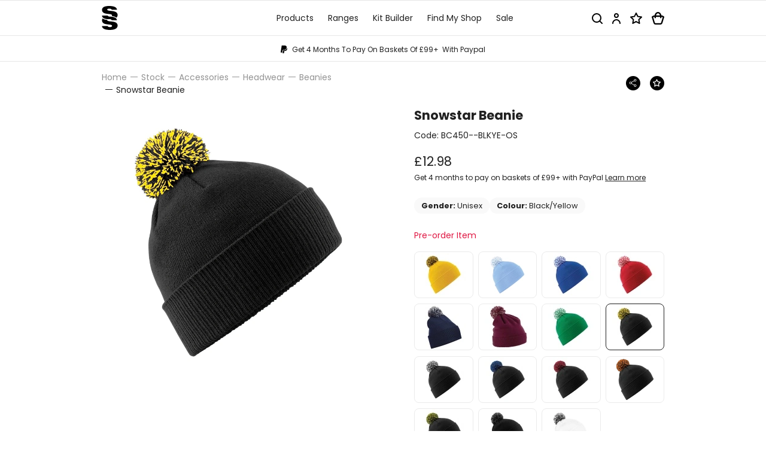

--- FILE ---
content_type: text/html; charset=UTF-8
request_url: https://www.surridgesport.com/en/beanies/snowstar-beanie-blackyellow
body_size: 35051
content:
<!DOCTYPE html>
<!--[if lt IE 7]><html lang="en" class="no-js lt-ie10 lt-ie9 lt-ie8 lt-ie7"><![endif]-->
<!--[if IE 7]><html lang="en" class="no-js lt-ie10 lt-ie9 lt-ie8"><![endif]-->
<!--[if IE 8]><html lang="en" class="no-js lt-ie10 lt-ie9"><![endif]-->
<!--[if IE 9]><html lang="en" class="no-js lt-ie10"><![endif]-->
<!--[if gt IE 9]><!--><html lang="en" class="no-js"><!--<![endif]--><head>
<meta charset="utf-8">
<title>Snowstar Beanie | Surridge Sport</title>

    <meta name="author"  content="Surridge Sport" />
    <link rel="canonical"  href="https://www.surridgesport.com/en/beanies/snowstar-beanie-blackyellow" />
    <meta property="og:locale"  content="en_GB" />
    <meta property="og:site_name"  content="Surridge Sport" />
    <meta property="og:title"  content="Snowstar Beanie" />
    <meta property="og:url"  content="https://www.surridgesport.com/en/beanies/snowstar-beanie-blackyellow" />
    <meta name="twitter:card"  content="summary" />
    <meta name="twitter:site"  content="@surridgesport" />
    <meta name="twitter:title"  content="Snowstar Beanie" />
    <meta property="og:type"  content="website" />



<meta name="viewport" content="width=device-width, initial-scale=1, minimum-scale=1, maximum-scale=5">

<link rel="preconnect" href="https://fonts.gstatic.com">

<style>:root {--colour-trim:#000;--colour-hero-bg:#000;--colour-hero-text:#fff }.select2-results__options::-webkit-scrollbar {width:6px }.select2-results__options::-webkit-scrollbar-track {background:rgba(0,0,0,0.1);border-radius:10px }.select2-results__options::-webkit-scrollbar-thumb {border-radius:10px;background:#c9c9c9 }@media (max-width:1319.98px) {.header-sub-nav {-ms-overflow-style:none;scrollbar-width:none}.header-sub-nav::-webkit-scrollbar {display:none }}.header-top-nav,.header-nav >ul,.header-sub-nav ul,.header-links,.breadcrumbs-list,.header-nav-sub ul,.select2-results__options {list-style-type:none;padding:0 }.header-top-nav >li,.header-nav >ul >li,.header-sub-nav ul >li,.header-links >li,.breadcrumbs-list >li {display:inline-block }*, *::before, *::after {box-sizing:border-box }html {font-family:sans-serif;line-height:1.15;-webkit-text-size-adjust:100%;-webkit-tap-highlight-color:rgba(0,0,0,0) }article,aside,figcaption,figure,footer,header,hgroup,main,nav,section {display:block }body {margin:0;font-family:-apple-system,BlinkMacSystemFont,"Segoe UI",Roboto,"Helvetica Neue",Arial,"Noto Sans",sans-serif,"Apple Color Emoji","Segoe UI Emoji","Segoe UI Symbol","Noto Color Emoji";font-size:1rem;font-weight:400;line-height:1.5;color:#212529;text-align:left;background-color:#fff }[tabindex="-1"]:focus:not(:focus-visible) {outline:0 !important }hr {box-sizing:content-box;height:0;overflow:visible }h1,h2,h3,h4,h5,h6 {margin-top:0;margin-bottom:0.5rem }p {margin-top:0;margin-bottom:1rem }abbr[title], abbr[data-original-title] {text-decoration:underline;-webkit-text-decoration:underline dotted;text-decoration:underline dotted;cursor:help;border-bottom:0;-webkit-text-decoration-skip-ink:none;text-decoration-skip-ink:none }address {margin-bottom:1rem;font-style:normal;line-height:inherit }ol, ul, dl {margin-top:0;margin-bottom:1rem }ol ol, ul ul, ol ul, ul ol {margin-bottom:0 }dt {font-weight:700 }dd {margin-bottom:.5rem;margin-left:0 }blockquote {margin:0 0 1rem }b, strong {font-weight:bolder }small {font-size:80% }sub, sup {position:relative;font-size:75%;line-height:0;vertical-align:baseline }sub {bottom:-.25em }sup {top:-.5em }a {color:#007bff;text-decoration:none;background-color:transparent }a:hover {color:#0056b3;text-decoration:underline }a:not([href]):not([class]) {color:inherit;text-decoration:none }a:not([href]):not([class]):hover {color:inherit;text-decoration:none }pre, code, kbd, samp {font-family:SFMono-Regular,Menlo,Monaco,Consolas,"Liberation Mono","Courier New",monospace;font-size:1em }pre {margin-top:0;margin-bottom:1rem;overflow:auto;-ms-overflow-style:scrollbar }figure {margin:0 0 1rem }img {vertical-align:middle;border-style:none }svg {overflow:hidden;vertical-align:middle }table {border-collapse:collapse }caption {padding-top:0.75rem;padding-bottom:0.75rem;color:#6c757d;text-align:left;caption-side:bottom }th {text-align:inherit }label {display:inline-block;margin-bottom:0.5rem }button {border-radius:0 }button:focus {outline:1px dotted;outline:5px auto -webkit-focus-ring-color }input, button, select, optgroup, textarea {margin:0;font-family:inherit;font-size:inherit;line-height:inherit }button, input {overflow:visible }button, select {text-transform:none }[role="button"] {cursor:pointer }select {word-wrap:normal }button, [type="button"], [type="reset"], [type="submit"] {-webkit-appearance:button }button:not(:disabled), [type="button"]:not(:disabled), [type="reset"]:not(:disabled), [type="submit"]:not(:disabled) {cursor:pointer }button::-moz-focus-inner, [type="button"]::-moz-focus-inner, [type="reset"]::-moz-focus-inner, [type="submit"]::-moz-focus-inner {padding:0;border-style:none }input[type="radio"], input[type="checkbox"] {box-sizing:border-box;padding:0 }textarea {overflow:auto;resize:vertical }fieldset {min-width:0;padding:0;margin:0;border:0 }legend {display:block;width:100%;max-width:100%;padding:0;margin-bottom:.5rem;font-size:1.5rem;line-height:inherit;color:inherit;white-space:normal }progress {vertical-align:baseline }[type="number"]::-webkit-inner-spin-button, [type="number"]::-webkit-outer-spin-button {height:auto }[type="search"] {outline-offset:-2px;-webkit-appearance:none }[type="search"]::-webkit-search-decoration {-webkit-appearance:none }::-webkit-file-upload-button {font:inherit;-webkit-appearance:button }output {display:inline-block }summary {display:list-item;cursor:pointer }template {display:none }[hidden] {display:none !important }.container, .container-fluid, .container-sm, .container-md, .container-lg, .container-xl, .container-xxl {width:100%;padding-right:12px;padding-left:12px;margin-right:auto;margin-left:auto }@media (min-width:576px) {.container,.container-xs,.container-sm {max-width:544px }}@media (min-width:768px) {.container,.container-xs,.container-sm,.container-md {max-width:724px }}@media (min-width:992px) {.container,.container-xs,.container-sm,.container-md,.container-lg {max-width:964px }}@media (min-width:1320px) {.container,.container-xs,.container-sm,.container-md,.container-lg,.container-xl {max-width:1320px }}@media (min-width:1500px) {.container,.container-xs,.container-sm,.container-md,.container-lg,.container-xl,.container-xxl {max-width:1500px }}.row {display:-ms-flexbox;display:flex;-ms-flex-wrap:wrap;flex-wrap:wrap;margin-right:-12px;margin-left:-12px }.no-gutters {margin-right:0;margin-left:0 }.no-gutters >.col,.no-gutters >[class*="col-"] {padding-right:0;padding-left:0 }.col-1,.col-2,.col-3,.col-4,.col-5,.col-6,.col-7,.col-8,.col-9,.col-10,.col-11,.col-12,.col-13,.col-14,.col-15,.col-16,.col-17,.col-18,.col-19,.col-20,.col-21,.col-22,.col-23,.col-24,.col, .col-auto,.col-xs-1,.col-xs-2,.col-xs-3,.col-xs-4,.col-xs-5,.col-xs-6,.col-xs-7,.col-xs-8,.col-xs-9,.col-xs-10,.col-xs-11,.col-xs-12,.col-xs-13,.col-xs-14,.col-xs-15,.col-xs-16,.col-xs-17,.col-xs-18,.col-xs-19,.col-xs-20,.col-xs-21,.col-xs-22,.col-xs-23,.col-xs-24,.col-xs, .col-xs-auto,.col-sm-1,.col-sm-2,.col-sm-3,.col-sm-4,.col-sm-5,.col-sm-6,.col-sm-7,.col-sm-8,.col-sm-9,.col-sm-10,.col-sm-11,.col-sm-12,.col-sm-13,.col-sm-14,.col-sm-15,.col-sm-16,.col-sm-17,.col-sm-18,.col-sm-19,.col-sm-20,.col-sm-21,.col-sm-22,.col-sm-23,.col-sm-24,.col-sm, .col-sm-auto,.col-md-1,.col-md-2,.col-md-3,.col-md-4,.col-md-5,.col-md-6,.col-md-7,.col-md-8,.col-md-9,.col-md-10,.col-md-11,.col-md-12,.col-md-13,.col-md-14,.col-md-15,.col-md-16,.col-md-17,.col-md-18,.col-md-19,.col-md-20,.col-md-21,.col-md-22,.col-md-23,.col-md-24,.col-md, .col-md-auto,.col-lg-1,.col-lg-2,.col-lg-3,.col-lg-4,.col-lg-5,.col-lg-6,.col-lg-7,.col-lg-8,.col-lg-9,.col-lg-10,.col-lg-11,.col-lg-12,.col-lg-13,.col-lg-14,.col-lg-15,.col-lg-16,.col-lg-17,.col-lg-18,.col-lg-19,.col-lg-20,.col-lg-21,.col-lg-22,.col-lg-23,.col-lg-24,.col-lg, .col-lg-auto,.col-xl-1,.col-xl-2,.col-xl-3,.col-xl-4,.col-xl-5,.col-xl-6,.col-xl-7,.col-xl-8,.col-xl-9,.col-xl-10,.col-xl-11,.col-xl-12,.col-xl-13,.col-xl-14,.col-xl-15,.col-xl-16,.col-xl-17,.col-xl-18,.col-xl-19,.col-xl-20,.col-xl-21,.col-xl-22,.col-xl-23,.col-xl-24,.col-xl, .col-xl-auto,.col-xxl-1,.col-xxl-2,.col-xxl-3,.col-xxl-4,.col-xxl-5,.col-xxl-6,.col-xxl-7,.col-xxl-8,.col-xxl-9,.col-xxl-10,.col-xxl-11,.col-xxl-12,.col-xxl-13,.col-xxl-14,.col-xxl-15,.col-xxl-16,.col-xxl-17,.col-xxl-18,.col-xxl-19,.col-xxl-20,.col-xxl-21,.col-xxl-22,.col-xxl-23,.col-xxl-24,.col-xxl, .col-xxl-auto {position:relative;width:100%;padding-right:12px;padding-left:12px }.col {-ms-flex-preferred-size:0;flex-basis:0;-ms-flex-positive:1;flex-grow:1;max-width:100% }.row-cols-1 >* {-ms-flex:0 0 100%;flex:0 0 100%;max-width:100% }.row-cols-2 >* {-ms-flex:0 0 50%;flex:0 0 50%;max-width:50% }.row-cols-3 >* {-ms-flex:0 0 33.33333%;flex:0 0 33.33333%;max-width:33.33333% }.row-cols-4 >* {-ms-flex:0 0 25%;flex:0 0 25%;max-width:25% }.row-cols-5 >* {-ms-flex:0 0 20%;flex:0 0 20%;max-width:20% }.row-cols-6 >* {-ms-flex:0 0 16.66667%;flex:0 0 16.66667%;max-width:16.66667% }.col-auto {-ms-flex:0 0 auto;flex:0 0 auto;width:auto;max-width:100% }.col-1 {-ms-flex:0 0 4.16667%;flex:0 0 4.16667%;max-width:4.16667% }.col-2 {-ms-flex:0 0 8.33333%;flex:0 0 8.33333%;max-width:8.33333% }.col-3 {-ms-flex:0 0 12.5%;flex:0 0 12.5%;max-width:12.5% }.col-4 {-ms-flex:0 0 16.66667%;flex:0 0 16.66667%;max-width:16.66667% }.col-5 {-ms-flex:0 0 20.83333%;flex:0 0 20.83333%;max-width:20.83333% }.col-6 {-ms-flex:0 0 25%;flex:0 0 25%;max-width:25% }.col-7 {-ms-flex:0 0 29.16667%;flex:0 0 29.16667%;max-width:29.16667% }.col-8 {-ms-flex:0 0 33.33333%;flex:0 0 33.33333%;max-width:33.33333% }.col-9 {-ms-flex:0 0 37.5%;flex:0 0 37.5%;max-width:37.5% }.col-10 {-ms-flex:0 0 41.66667%;flex:0 0 41.66667%;max-width:41.66667% }.col-11 {-ms-flex:0 0 45.83333%;flex:0 0 45.83333%;max-width:45.83333% }.col-12 {-ms-flex:0 0 50%;flex:0 0 50%;max-width:50% }.col-13 {-ms-flex:0 0 54.16667%;flex:0 0 54.16667%;max-width:54.16667% }.col-14 {-ms-flex:0 0 58.33333%;flex:0 0 58.33333%;max-width:58.33333% }.col-15 {-ms-flex:0 0 62.5%;flex:0 0 62.5%;max-width:62.5% }.col-16 {-ms-flex:0 0 66.66667%;flex:0 0 66.66667%;max-width:66.66667% }.col-17 {-ms-flex:0 0 70.83333%;flex:0 0 70.83333%;max-width:70.83333% }.col-18 {-ms-flex:0 0 75%;flex:0 0 75%;max-width:75% }.col-19 {-ms-flex:0 0 79.16667%;flex:0 0 79.16667%;max-width:79.16667% }.col-20 {-ms-flex:0 0 83.33333%;flex:0 0 83.33333%;max-width:83.33333% }.col-21 {-ms-flex:0 0 87.5%;flex:0 0 87.5%;max-width:87.5% }.col-22 {-ms-flex:0 0 91.66667%;flex:0 0 91.66667%;max-width:91.66667% }.col-23 {-ms-flex:0 0 95.83333%;flex:0 0 95.83333%;max-width:95.83333% }.col-24 {-ms-flex:0 0 100%;flex:0 0 100%;max-width:100% }.order-first {-ms-flex-order:-1;order:-1 }.order-last {-ms-flex-order:25;order:25 }.order-0 {-ms-flex-order:0;order:0 }.order-1 {-ms-flex-order:1;order:1 }.order-2 {-ms-flex-order:2;order:2 }.order-3 {-ms-flex-order:3;order:3 }.order-4 {-ms-flex-order:4;order:4 }.order-5 {-ms-flex-order:5;order:5 }.order-6 {-ms-flex-order:6;order:6 }.order-7 {-ms-flex-order:7;order:7 }.order-8 {-ms-flex-order:8;order:8 }.order-9 {-ms-flex-order:9;order:9 }.order-10 {-ms-flex-order:10;order:10 }.order-11 {-ms-flex-order:11;order:11 }.order-12 {-ms-flex-order:12;order:12 }.order-13 {-ms-flex-order:13;order:13 }.order-14 {-ms-flex-order:14;order:14 }.order-15 {-ms-flex-order:15;order:15 }.order-16 {-ms-flex-order:16;order:16 }.order-17 {-ms-flex-order:17;order:17 }.order-18 {-ms-flex-order:18;order:18 }.order-19 {-ms-flex-order:19;order:19 }.order-20 {-ms-flex-order:20;order:20 }.order-21 {-ms-flex-order:21;order:21 }.order-22 {-ms-flex-order:22;order:22 }.order-23 {-ms-flex-order:23;order:23 }.order-24 {-ms-flex-order:24;order:24 }.offset-1 {margin-left:4.16667% }.offset-2 {margin-left:8.33333% }.offset-3 {margin-left:12.5% }.offset-4 {margin-left:16.66667% }.offset-5 {margin-left:20.83333% }.offset-6 {margin-left:25% }.offset-7 {margin-left:29.16667% }.offset-8 {margin-left:33.33333% }.offset-9 {margin-left:37.5% }.offset-10 {margin-left:41.66667% }.offset-11 {margin-left:45.83333% }.offset-12 {margin-left:50% }.offset-13 {margin-left:54.16667% }.offset-14 {margin-left:58.33333% }.offset-15 {margin-left:62.5% }.offset-16 {margin-left:66.66667% }.offset-17 {margin-left:70.83333% }.offset-18 {margin-left:75% }.offset-19 {margin-left:79.16667% }.offset-20 {margin-left:83.33333% }.offset-21 {margin-left:87.5% }.offset-22 {margin-left:91.66667% }.offset-23 {margin-left:95.83333% }@media (min-width:350px) {.col-xs {-ms-flex-preferred-size:0;flex-basis:0;-ms-flex-positive:1;flex-grow:1;max-width:100% }.row-cols-xs-1 >* {-ms-flex:0 0 100%;flex:0 0 100%;max-width:100% }.row-cols-xs-2 >* {-ms-flex:0 0 50%;flex:0 0 50%;max-width:50% }.row-cols-xs-3 >* {-ms-flex:0 0 33.33333%;flex:0 0 33.33333%;max-width:33.33333% }.row-cols-xs-4 >* {-ms-flex:0 0 25%;flex:0 0 25%;max-width:25% }.row-cols-xs-5 >* {-ms-flex:0 0 20%;flex:0 0 20%;max-width:20% }.row-cols-xs-6 >* {-ms-flex:0 0 16.66667%;flex:0 0 16.66667%;max-width:16.66667% }.col-xs-auto {-ms-flex:0 0 auto;flex:0 0 auto;width:auto;max-width:100% }.col-xs-1 {-ms-flex:0 0 4.16667%;flex:0 0 4.16667%;max-width:4.16667% }.col-xs-2 {-ms-flex:0 0 8.33333%;flex:0 0 8.33333%;max-width:8.33333% }.col-xs-3 {-ms-flex:0 0 12.5%;flex:0 0 12.5%;max-width:12.5% }.col-xs-4 {-ms-flex:0 0 16.66667%;flex:0 0 16.66667%;max-width:16.66667% }.col-xs-5 {-ms-flex:0 0 20.83333%;flex:0 0 20.83333%;max-width:20.83333% }.col-xs-6 {-ms-flex:0 0 25%;flex:0 0 25%;max-width:25% }.col-xs-7 {-ms-flex:0 0 29.16667%;flex:0 0 29.16667%;max-width:29.16667% }.col-xs-8 {-ms-flex:0 0 33.33333%;flex:0 0 33.33333%;max-width:33.33333% }.col-xs-9 {-ms-flex:0 0 37.5%;flex:0 0 37.5%;max-width:37.5% }.col-xs-10 {-ms-flex:0 0 41.66667%;flex:0 0 41.66667%;max-width:41.66667% }.col-xs-11 {-ms-flex:0 0 45.83333%;flex:0 0 45.83333%;max-width:45.83333% }.col-xs-12 {-ms-flex:0 0 50%;flex:0 0 50%;max-width:50% }.col-xs-13 {-ms-flex:0 0 54.16667%;flex:0 0 54.16667%;max-width:54.16667% }.col-xs-14 {-ms-flex:0 0 58.33333%;flex:0 0 58.33333%;max-width:58.33333% }.col-xs-15 {-ms-flex:0 0 62.5%;flex:0 0 62.5%;max-width:62.5% }.col-xs-16 {-ms-flex:0 0 66.66667%;flex:0 0 66.66667%;max-width:66.66667% }.col-xs-17 {-ms-flex:0 0 70.83333%;flex:0 0 70.83333%;max-width:70.83333% }.col-xs-18 {-ms-flex:0 0 75%;flex:0 0 75%;max-width:75% }.col-xs-19 {-ms-flex:0 0 79.16667%;flex:0 0 79.16667%;max-width:79.16667% }.col-xs-20 {-ms-flex:0 0 83.33333%;flex:0 0 83.33333%;max-width:83.33333% }.col-xs-21 {-ms-flex:0 0 87.5%;flex:0 0 87.5%;max-width:87.5% }.col-xs-22 {-ms-flex:0 0 91.66667%;flex:0 0 91.66667%;max-width:91.66667% }.col-xs-23 {-ms-flex:0 0 95.83333%;flex:0 0 95.83333%;max-width:95.83333% }.col-xs-24 {-ms-flex:0 0 100%;flex:0 0 100%;max-width:100% }.order-xs-first {-ms-flex-order:-1;order:-1 }.order-xs-last {-ms-flex-order:25;order:25 }.order-xs-0 {-ms-flex-order:0;order:0 }.order-xs-1 {-ms-flex-order:1;order:1 }.order-xs-2 {-ms-flex-order:2;order:2 }.order-xs-3 {-ms-flex-order:3;order:3 }.order-xs-4 {-ms-flex-order:4;order:4 }.order-xs-5 {-ms-flex-order:5;order:5 }.order-xs-6 {-ms-flex-order:6;order:6 }.order-xs-7 {-ms-flex-order:7;order:7 }.order-xs-8 {-ms-flex-order:8;order:8 }.order-xs-9 {-ms-flex-order:9;order:9 }.order-xs-10 {-ms-flex-order:10;order:10 }.order-xs-11 {-ms-flex-order:11;order:11 }.order-xs-12 {-ms-flex-order:12;order:12 }.order-xs-13 {-ms-flex-order:13;order:13 }.order-xs-14 {-ms-flex-order:14;order:14 }.order-xs-15 {-ms-flex-order:15;order:15 }.order-xs-16 {-ms-flex-order:16;order:16 }.order-xs-17 {-ms-flex-order:17;order:17 }.order-xs-18 {-ms-flex-order:18;order:18 }.order-xs-19 {-ms-flex-order:19;order:19 }.order-xs-20 {-ms-flex-order:20;order:20 }.order-xs-21 {-ms-flex-order:21;order:21 }.order-xs-22 {-ms-flex-order:22;order:22 }.order-xs-23 {-ms-flex-order:23;order:23 }.order-xs-24 {-ms-flex-order:24;order:24 }.offset-xs-0 {margin-left:0 }.offset-xs-1 {margin-left:4.16667% }.offset-xs-2 {margin-left:8.33333% }.offset-xs-3 {margin-left:12.5% }.offset-xs-4 {margin-left:16.66667% }.offset-xs-5 {margin-left:20.83333% }.offset-xs-6 {margin-left:25% }.offset-xs-7 {margin-left:29.16667% }.offset-xs-8 {margin-left:33.33333% }.offset-xs-9 {margin-left:37.5% }.offset-xs-10 {margin-left:41.66667% }.offset-xs-11 {margin-left:45.83333% }.offset-xs-12 {margin-left:50% }.offset-xs-13 {margin-left:54.16667% }.offset-xs-14 {margin-left:58.33333% }.offset-xs-15 {margin-left:62.5% }.offset-xs-16 {margin-left:66.66667% }.offset-xs-17 {margin-left:70.83333% }.offset-xs-18 {margin-left:75% }.offset-xs-19 {margin-left:79.16667% }.offset-xs-20 {margin-left:83.33333% }.offset-xs-21 {margin-left:87.5% }.offset-xs-22 {margin-left:91.66667% }.offset-xs-23 {margin-left:95.83333% }}@media (min-width:576px) {.col-sm {-ms-flex-preferred-size:0;flex-basis:0;-ms-flex-positive:1;flex-grow:1;max-width:100% }.row-cols-sm-1 >* {-ms-flex:0 0 100%;flex:0 0 100%;max-width:100% }.row-cols-sm-2 >* {-ms-flex:0 0 50%;flex:0 0 50%;max-width:50% }.row-cols-sm-3 >* {-ms-flex:0 0 33.33333%;flex:0 0 33.33333%;max-width:33.33333% }.row-cols-sm-4 >* {-ms-flex:0 0 25%;flex:0 0 25%;max-width:25% }.row-cols-sm-5 >* {-ms-flex:0 0 20%;flex:0 0 20%;max-width:20% }.row-cols-sm-6 >* {-ms-flex:0 0 16.66667%;flex:0 0 16.66667%;max-width:16.66667% }.col-sm-auto {-ms-flex:0 0 auto;flex:0 0 auto;width:auto;max-width:100% }.col-sm-1 {-ms-flex:0 0 4.16667%;flex:0 0 4.16667%;max-width:4.16667% }.col-sm-2 {-ms-flex:0 0 8.33333%;flex:0 0 8.33333%;max-width:8.33333% }.col-sm-3 {-ms-flex:0 0 12.5%;flex:0 0 12.5%;max-width:12.5% }.col-sm-4 {-ms-flex:0 0 16.66667%;flex:0 0 16.66667%;max-width:16.66667% }.col-sm-5 {-ms-flex:0 0 20.83333%;flex:0 0 20.83333%;max-width:20.83333% }.col-sm-6 {-ms-flex:0 0 25%;flex:0 0 25%;max-width:25% }.col-sm-7 {-ms-flex:0 0 29.16667%;flex:0 0 29.16667%;max-width:29.16667% }.col-sm-8 {-ms-flex:0 0 33.33333%;flex:0 0 33.33333%;max-width:33.33333% }.col-sm-9 {-ms-flex:0 0 37.5%;flex:0 0 37.5%;max-width:37.5% }.col-sm-10 {-ms-flex:0 0 41.66667%;flex:0 0 41.66667%;max-width:41.66667% }.col-sm-11 {-ms-flex:0 0 45.83333%;flex:0 0 45.83333%;max-width:45.83333% }.col-sm-12 {-ms-flex:0 0 50%;flex:0 0 50%;max-width:50% }.col-sm-13 {-ms-flex:0 0 54.16667%;flex:0 0 54.16667%;max-width:54.16667% }.col-sm-14 {-ms-flex:0 0 58.33333%;flex:0 0 58.33333%;max-width:58.33333% }.col-sm-15 {-ms-flex:0 0 62.5%;flex:0 0 62.5%;max-width:62.5% }.col-sm-16 {-ms-flex:0 0 66.66667%;flex:0 0 66.66667%;max-width:66.66667% }.col-sm-17 {-ms-flex:0 0 70.83333%;flex:0 0 70.83333%;max-width:70.83333% }.col-sm-18 {-ms-flex:0 0 75%;flex:0 0 75%;max-width:75% }.col-sm-19 {-ms-flex:0 0 79.16667%;flex:0 0 79.16667%;max-width:79.16667% }.col-sm-20 {-ms-flex:0 0 83.33333%;flex:0 0 83.33333%;max-width:83.33333% }.col-sm-21 {-ms-flex:0 0 87.5%;flex:0 0 87.5%;max-width:87.5% }.col-sm-22 {-ms-flex:0 0 91.66667%;flex:0 0 91.66667%;max-width:91.66667% }.col-sm-23 {-ms-flex:0 0 95.83333%;flex:0 0 95.83333%;max-width:95.83333% }.col-sm-24 {-ms-flex:0 0 100%;flex:0 0 100%;max-width:100% }.order-sm-first {-ms-flex-order:-1;order:-1 }.order-sm-last {-ms-flex-order:25;order:25 }.order-sm-0 {-ms-flex-order:0;order:0 }.order-sm-1 {-ms-flex-order:1;order:1 }.order-sm-2 {-ms-flex-order:2;order:2 }.order-sm-3 {-ms-flex-order:3;order:3 }.order-sm-4 {-ms-flex-order:4;order:4 }.order-sm-5 {-ms-flex-order:5;order:5 }.order-sm-6 {-ms-flex-order:6;order:6 }.order-sm-7 {-ms-flex-order:7;order:7 }.order-sm-8 {-ms-flex-order:8;order:8 }.order-sm-9 {-ms-flex-order:9;order:9 }.order-sm-10 {-ms-flex-order:10;order:10 }.order-sm-11 {-ms-flex-order:11;order:11 }.order-sm-12 {-ms-flex-order:12;order:12 }.order-sm-13 {-ms-flex-order:13;order:13 }.order-sm-14 {-ms-flex-order:14;order:14 }.order-sm-15 {-ms-flex-order:15;order:15 }.order-sm-16 {-ms-flex-order:16;order:16 }.order-sm-17 {-ms-flex-order:17;order:17 }.order-sm-18 {-ms-flex-order:18;order:18 }.order-sm-19 {-ms-flex-order:19;order:19 }.order-sm-20 {-ms-flex-order:20;order:20 }.order-sm-21 {-ms-flex-order:21;order:21 }.order-sm-22 {-ms-flex-order:22;order:22 }.order-sm-23 {-ms-flex-order:23;order:23 }.order-sm-24 {-ms-flex-order:24;order:24 }.offset-sm-0 {margin-left:0 }.offset-sm-1 {margin-left:4.16667% }.offset-sm-2 {margin-left:8.33333% }.offset-sm-3 {margin-left:12.5% }.offset-sm-4 {margin-left:16.66667% }.offset-sm-5 {margin-left:20.83333% }.offset-sm-6 {margin-left:25% }.offset-sm-7 {margin-left:29.16667% }.offset-sm-8 {margin-left:33.33333% }.offset-sm-9 {margin-left:37.5% }.offset-sm-10 {margin-left:41.66667% }.offset-sm-11 {margin-left:45.83333% }.offset-sm-12 {margin-left:50% }.offset-sm-13 {margin-left:54.16667% }.offset-sm-14 {margin-left:58.33333% }.offset-sm-15 {margin-left:62.5% }.offset-sm-16 {margin-left:66.66667% }.offset-sm-17 {margin-left:70.83333% }.offset-sm-18 {margin-left:75% }.offset-sm-19 {margin-left:79.16667% }.offset-sm-20 {margin-left:83.33333% }.offset-sm-21 {margin-left:87.5% }.offset-sm-22 {margin-left:91.66667% }.offset-sm-23 {margin-left:95.83333% }}@media (min-width:768px) {.col-md {-ms-flex-preferred-size:0;flex-basis:0;-ms-flex-positive:1;flex-grow:1;max-width:100% }.row-cols-md-1 >* {-ms-flex:0 0 100%;flex:0 0 100%;max-width:100% }.row-cols-md-2 >* {-ms-flex:0 0 50%;flex:0 0 50%;max-width:50% }.row-cols-md-3 >* {-ms-flex:0 0 33.33333%;flex:0 0 33.33333%;max-width:33.33333% }.row-cols-md-4 >* {-ms-flex:0 0 25%;flex:0 0 25%;max-width:25% }.row-cols-md-5 >* {-ms-flex:0 0 20%;flex:0 0 20%;max-width:20% }.row-cols-md-6 >* {-ms-flex:0 0 16.66667%;flex:0 0 16.66667%;max-width:16.66667% }.col-md-auto {-ms-flex:0 0 auto;flex:0 0 auto;width:auto;max-width:100% }.col-md-1 {-ms-flex:0 0 4.16667%;flex:0 0 4.16667%;max-width:4.16667% }.col-md-2 {-ms-flex:0 0 8.33333%;flex:0 0 8.33333%;max-width:8.33333% }.col-md-3 {-ms-flex:0 0 12.5%;flex:0 0 12.5%;max-width:12.5% }.col-md-4 {-ms-flex:0 0 16.66667%;flex:0 0 16.66667%;max-width:16.66667% }.col-md-5 {-ms-flex:0 0 20.83333%;flex:0 0 20.83333%;max-width:20.83333% }.col-md-6 {-ms-flex:0 0 25%;flex:0 0 25%;max-width:25% }.col-md-7 {-ms-flex:0 0 29.16667%;flex:0 0 29.16667%;max-width:29.16667% }.col-md-8 {-ms-flex:0 0 33.33333%;flex:0 0 33.33333%;max-width:33.33333% }.col-md-9 {-ms-flex:0 0 37.5%;flex:0 0 37.5%;max-width:37.5% }.col-md-10 {-ms-flex:0 0 41.66667%;flex:0 0 41.66667%;max-width:41.66667% }.col-md-11 {-ms-flex:0 0 45.83333%;flex:0 0 45.83333%;max-width:45.83333% }.col-md-12 {-ms-flex:0 0 50%;flex:0 0 50%;max-width:50% }.col-md-13 {-ms-flex:0 0 54.16667%;flex:0 0 54.16667%;max-width:54.16667% }.col-md-14 {-ms-flex:0 0 58.33333%;flex:0 0 58.33333%;max-width:58.33333% }.col-md-15 {-ms-flex:0 0 62.5%;flex:0 0 62.5%;max-width:62.5% }.col-md-16 {-ms-flex:0 0 66.66667%;flex:0 0 66.66667%;max-width:66.66667% }.col-md-17 {-ms-flex:0 0 70.83333%;flex:0 0 70.83333%;max-width:70.83333% }.col-md-18 {-ms-flex:0 0 75%;flex:0 0 75%;max-width:75% }.col-md-19 {-ms-flex:0 0 79.16667%;flex:0 0 79.16667%;max-width:79.16667% }.col-md-20 {-ms-flex:0 0 83.33333%;flex:0 0 83.33333%;max-width:83.33333% }.col-md-21 {-ms-flex:0 0 87.5%;flex:0 0 87.5%;max-width:87.5% }.col-md-22 {-ms-flex:0 0 91.66667%;flex:0 0 91.66667%;max-width:91.66667% }.col-md-23 {-ms-flex:0 0 95.83333%;flex:0 0 95.83333%;max-width:95.83333% }.col-md-24 {-ms-flex:0 0 100%;flex:0 0 100%;max-width:100% }.order-md-first {-ms-flex-order:-1;order:-1 }.order-md-last {-ms-flex-order:25;order:25 }.order-md-0 {-ms-flex-order:0;order:0 }.order-md-1 {-ms-flex-order:1;order:1 }.order-md-2 {-ms-flex-order:2;order:2 }.order-md-3 {-ms-flex-order:3;order:3 }.order-md-4 {-ms-flex-order:4;order:4 }.order-md-5 {-ms-flex-order:5;order:5 }.order-md-6 {-ms-flex-order:6;order:6 }.order-md-7 {-ms-flex-order:7;order:7 }.order-md-8 {-ms-flex-order:8;order:8 }.order-md-9 {-ms-flex-order:9;order:9 }.order-md-10 {-ms-flex-order:10;order:10 }.order-md-11 {-ms-flex-order:11;order:11 }.order-md-12 {-ms-flex-order:12;order:12 }.order-md-13 {-ms-flex-order:13;order:13 }.order-md-14 {-ms-flex-order:14;order:14 }.order-md-15 {-ms-flex-order:15;order:15 }.order-md-16 {-ms-flex-order:16;order:16 }.order-md-17 {-ms-flex-order:17;order:17 }.order-md-18 {-ms-flex-order:18;order:18 }.order-md-19 {-ms-flex-order:19;order:19 }.order-md-20 {-ms-flex-order:20;order:20 }.order-md-21 {-ms-flex-order:21;order:21 }.order-md-22 {-ms-flex-order:22;order:22 }.order-md-23 {-ms-flex-order:23;order:23 }.order-md-24 {-ms-flex-order:24;order:24 }.offset-md-0 {margin-left:0 }.offset-md-1 {margin-left:4.16667% }.offset-md-2 {margin-left:8.33333% }.offset-md-3 {margin-left:12.5% }.offset-md-4 {margin-left:16.66667% }.offset-md-5 {margin-left:20.83333% }.offset-md-6 {margin-left:25% }.offset-md-7 {margin-left:29.16667% }.offset-md-8 {margin-left:33.33333% }.offset-md-9 {margin-left:37.5% }.offset-md-10 {margin-left:41.66667% }.offset-md-11 {margin-left:45.83333% }.offset-md-12 {margin-left:50% }.offset-md-13 {margin-left:54.16667% }.offset-md-14 {margin-left:58.33333% }.offset-md-15 {margin-left:62.5% }.offset-md-16 {margin-left:66.66667% }.offset-md-17 {margin-left:70.83333% }.offset-md-18 {margin-left:75% }.offset-md-19 {margin-left:79.16667% }.offset-md-20 {margin-left:83.33333% }.offset-md-21 {margin-left:87.5% }.offset-md-22 {margin-left:91.66667% }.offset-md-23 {margin-left:95.83333% }}@media (min-width:992px) {.col-lg {-ms-flex-preferred-size:0;flex-basis:0;-ms-flex-positive:1;flex-grow:1;max-width:100% }.row-cols-lg-1 >* {-ms-flex:0 0 100%;flex:0 0 100%;max-width:100% }.row-cols-lg-2 >* {-ms-flex:0 0 50%;flex:0 0 50%;max-width:50% }.row-cols-lg-3 >* {-ms-flex:0 0 33.33333%;flex:0 0 33.33333%;max-width:33.33333% }.row-cols-lg-4 >* {-ms-flex:0 0 25%;flex:0 0 25%;max-width:25% }.row-cols-lg-5 >* {-ms-flex:0 0 20%;flex:0 0 20%;max-width:20% }.row-cols-lg-6 >* {-ms-flex:0 0 16.66667%;flex:0 0 16.66667%;max-width:16.66667% }.col-lg-auto {-ms-flex:0 0 auto;flex:0 0 auto;width:auto;max-width:100% }.col-lg-1 {-ms-flex:0 0 4.16667%;flex:0 0 4.16667%;max-width:4.16667% }.col-lg-2 {-ms-flex:0 0 8.33333%;flex:0 0 8.33333%;max-width:8.33333% }.col-lg-3 {-ms-flex:0 0 12.5%;flex:0 0 12.5%;max-width:12.5% }.col-lg-4 {-ms-flex:0 0 16.66667%;flex:0 0 16.66667%;max-width:16.66667% }.col-lg-5 {-ms-flex:0 0 20.83333%;flex:0 0 20.83333%;max-width:20.83333% }.col-lg-6 {-ms-flex:0 0 25%;flex:0 0 25%;max-width:25% }.col-lg-7 {-ms-flex:0 0 29.16667%;flex:0 0 29.16667%;max-width:29.16667% }.col-lg-8 {-ms-flex:0 0 33.33333%;flex:0 0 33.33333%;max-width:33.33333% }.col-lg-9 {-ms-flex:0 0 37.5%;flex:0 0 37.5%;max-width:37.5% }.col-lg-10 {-ms-flex:0 0 41.66667%;flex:0 0 41.66667%;max-width:41.66667% }.col-lg-11 {-ms-flex:0 0 45.83333%;flex:0 0 45.83333%;max-width:45.83333% }.col-lg-12 {-ms-flex:0 0 50%;flex:0 0 50%;max-width:50% }.col-lg-13 {-ms-flex:0 0 54.16667%;flex:0 0 54.16667%;max-width:54.16667% }.col-lg-14 {-ms-flex:0 0 58.33333%;flex:0 0 58.33333%;max-width:58.33333% }.col-lg-15 {-ms-flex:0 0 62.5%;flex:0 0 62.5%;max-width:62.5% }.col-lg-16 {-ms-flex:0 0 66.66667%;flex:0 0 66.66667%;max-width:66.66667% }.col-lg-17 {-ms-flex:0 0 70.83333%;flex:0 0 70.83333%;max-width:70.83333% }.col-lg-18 {-ms-flex:0 0 75%;flex:0 0 75%;max-width:75% }.col-lg-19 {-ms-flex:0 0 79.16667%;flex:0 0 79.16667%;max-width:79.16667% }.col-lg-20 {-ms-flex:0 0 83.33333%;flex:0 0 83.33333%;max-width:83.33333% }.col-lg-21 {-ms-flex:0 0 87.5%;flex:0 0 87.5%;max-width:87.5% }.col-lg-22 {-ms-flex:0 0 91.66667%;flex:0 0 91.66667%;max-width:91.66667% }.col-lg-23 {-ms-flex:0 0 95.83333%;flex:0 0 95.83333%;max-width:95.83333% }.col-lg-24 {-ms-flex:0 0 100%;flex:0 0 100%;max-width:100% }.order-lg-first {-ms-flex-order:-1;order:-1 }.order-lg-last {-ms-flex-order:25;order:25 }.order-lg-0 {-ms-flex-order:0;order:0 }.order-lg-1 {-ms-flex-order:1;order:1 }.order-lg-2 {-ms-flex-order:2;order:2 }.order-lg-3 {-ms-flex-order:3;order:3 }.order-lg-4 {-ms-flex-order:4;order:4 }.order-lg-5 {-ms-flex-order:5;order:5 }.order-lg-6 {-ms-flex-order:6;order:6 }.order-lg-7 {-ms-flex-order:7;order:7 }.order-lg-8 {-ms-flex-order:8;order:8 }.order-lg-9 {-ms-flex-order:9;order:9 }.order-lg-10 {-ms-flex-order:10;order:10 }.order-lg-11 {-ms-flex-order:11;order:11 }.order-lg-12 {-ms-flex-order:12;order:12 }.order-lg-13 {-ms-flex-order:13;order:13 }.order-lg-14 {-ms-flex-order:14;order:14 }.order-lg-15 {-ms-flex-order:15;order:15 }.order-lg-16 {-ms-flex-order:16;order:16 }.order-lg-17 {-ms-flex-order:17;order:17 }.order-lg-18 {-ms-flex-order:18;order:18 }.order-lg-19 {-ms-flex-order:19;order:19 }.order-lg-20 {-ms-flex-order:20;order:20 }.order-lg-21 {-ms-flex-order:21;order:21 }.order-lg-22 {-ms-flex-order:22;order:22 }.order-lg-23 {-ms-flex-order:23;order:23 }.order-lg-24 {-ms-flex-order:24;order:24 }.offset-lg-0 {margin-left:0 }.offset-lg-1 {margin-left:4.16667% }.offset-lg-2 {margin-left:8.33333% }.offset-lg-3 {margin-left:12.5% }.offset-lg-4 {margin-left:16.66667% }.offset-lg-5 {margin-left:20.83333% }.offset-lg-6 {margin-left:25% }.offset-lg-7 {margin-left:29.16667% }.offset-lg-8 {margin-left:33.33333% }.offset-lg-9 {margin-left:37.5% }.offset-lg-10 {margin-left:41.66667% }.offset-lg-11 {margin-left:45.83333% }.offset-lg-12 {margin-left:50% }.offset-lg-13 {margin-left:54.16667% }.offset-lg-14 {margin-left:58.33333% }.offset-lg-15 {margin-left:62.5% }.offset-lg-16 {margin-left:66.66667% }.offset-lg-17 {margin-left:70.83333% }.offset-lg-18 {margin-left:75% }.offset-lg-19 {margin-left:79.16667% }.offset-lg-20 {margin-left:83.33333% }.offset-lg-21 {margin-left:87.5% }.offset-lg-22 {margin-left:91.66667% }.offset-lg-23 {margin-left:95.83333% }}@media (min-width:1320px) {.col-xl {-ms-flex-preferred-size:0;flex-basis:0;-ms-flex-positive:1;flex-grow:1;max-width:100% }.row-cols-xl-1 >* {-ms-flex:0 0 100%;flex:0 0 100%;max-width:100% }.row-cols-xl-2 >* {-ms-flex:0 0 50%;flex:0 0 50%;max-width:50% }.row-cols-xl-3 >* {-ms-flex:0 0 33.33333%;flex:0 0 33.33333%;max-width:33.33333% }.row-cols-xl-4 >* {-ms-flex:0 0 25%;flex:0 0 25%;max-width:25% }.row-cols-xl-5 >* {-ms-flex:0 0 20%;flex:0 0 20%;max-width:20% }.row-cols-xl-6 >* {-ms-flex:0 0 16.66667%;flex:0 0 16.66667%;max-width:16.66667% }.col-xl-auto {-ms-flex:0 0 auto;flex:0 0 auto;width:auto;max-width:100% }.col-xl-1 {-ms-flex:0 0 4.16667%;flex:0 0 4.16667%;max-width:4.16667% }.col-xl-2 {-ms-flex:0 0 8.33333%;flex:0 0 8.33333%;max-width:8.33333% }.col-xl-3 {-ms-flex:0 0 12.5%;flex:0 0 12.5%;max-width:12.5% }.col-xl-4 {-ms-flex:0 0 16.66667%;flex:0 0 16.66667%;max-width:16.66667% }.col-xl-5 {-ms-flex:0 0 20.83333%;flex:0 0 20.83333%;max-width:20.83333% }.col-xl-6 {-ms-flex:0 0 25%;flex:0 0 25%;max-width:25% }.col-xl-7 {-ms-flex:0 0 29.16667%;flex:0 0 29.16667%;max-width:29.16667% }.col-xl-8 {-ms-flex:0 0 33.33333%;flex:0 0 33.33333%;max-width:33.33333% }.col-xl-9 {-ms-flex:0 0 37.5%;flex:0 0 37.5%;max-width:37.5% }.col-xl-10 {-ms-flex:0 0 41.66667%;flex:0 0 41.66667%;max-width:41.66667% }.col-xl-11 {-ms-flex:0 0 45.83333%;flex:0 0 45.83333%;max-width:45.83333% }.col-xl-12 {-ms-flex:0 0 50%;flex:0 0 50%;max-width:50% }.col-xl-13 {-ms-flex:0 0 54.16667%;flex:0 0 54.16667%;max-width:54.16667% }.col-xl-14 {-ms-flex:0 0 58.33333%;flex:0 0 58.33333%;max-width:58.33333% }.col-xl-15 {-ms-flex:0 0 62.5%;flex:0 0 62.5%;max-width:62.5% }.col-xl-16 {-ms-flex:0 0 66.66667%;flex:0 0 66.66667%;max-width:66.66667% }.col-xl-17 {-ms-flex:0 0 70.83333%;flex:0 0 70.83333%;max-width:70.83333% }.col-xl-18 {-ms-flex:0 0 75%;flex:0 0 75%;max-width:75% }.col-xl-19 {-ms-flex:0 0 79.16667%;flex:0 0 79.16667%;max-width:79.16667% }.col-xl-20 {-ms-flex:0 0 83.33333%;flex:0 0 83.33333%;max-width:83.33333% }.col-xl-21 {-ms-flex:0 0 87.5%;flex:0 0 87.5%;max-width:87.5% }.col-xl-22 {-ms-flex:0 0 91.66667%;flex:0 0 91.66667%;max-width:91.66667% }.col-xl-23 {-ms-flex:0 0 95.83333%;flex:0 0 95.83333%;max-width:95.83333% }.col-xl-24 {-ms-flex:0 0 100%;flex:0 0 100%;max-width:100% }.order-xl-first {-ms-flex-order:-1;order:-1 }.order-xl-last {-ms-flex-order:25;order:25 }.order-xl-0 {-ms-flex-order:0;order:0 }.order-xl-1 {-ms-flex-order:1;order:1 }.order-xl-2 {-ms-flex-order:2;order:2 }.order-xl-3 {-ms-flex-order:3;order:3 }.order-xl-4 {-ms-flex-order:4;order:4 }.order-xl-5 {-ms-flex-order:5;order:5 }.order-xl-6 {-ms-flex-order:6;order:6 }.order-xl-7 {-ms-flex-order:7;order:7 }.order-xl-8 {-ms-flex-order:8;order:8 }.order-xl-9 {-ms-flex-order:9;order:9 }.order-xl-10 {-ms-flex-order:10;order:10 }.order-xl-11 {-ms-flex-order:11;order:11 }.order-xl-12 {-ms-flex-order:12;order:12 }.order-xl-13 {-ms-flex-order:13;order:13 }.order-xl-14 {-ms-flex-order:14;order:14 }.order-xl-15 {-ms-flex-order:15;order:15 }.order-xl-16 {-ms-flex-order:16;order:16 }.order-xl-17 {-ms-flex-order:17;order:17 }.order-xl-18 {-ms-flex-order:18;order:18 }.order-xl-19 {-ms-flex-order:19;order:19 }.order-xl-20 {-ms-flex-order:20;order:20 }.order-xl-21 {-ms-flex-order:21;order:21 }.order-xl-22 {-ms-flex-order:22;order:22 }.order-xl-23 {-ms-flex-order:23;order:23 }.order-xl-24 {-ms-flex-order:24;order:24 }.offset-xl-0 {margin-left:0 }.offset-xl-1 {margin-left:4.16667% }.offset-xl-2 {margin-left:8.33333% }.offset-xl-3 {margin-left:12.5% }.offset-xl-4 {margin-left:16.66667% }.offset-xl-5 {margin-left:20.83333% }.offset-xl-6 {margin-left:25% }.offset-xl-7 {margin-left:29.16667% }.offset-xl-8 {margin-left:33.33333% }.offset-xl-9 {margin-left:37.5% }.offset-xl-10 {margin-left:41.66667% }.offset-xl-11 {margin-left:45.83333% }.offset-xl-12 {margin-left:50% }.offset-xl-13 {margin-left:54.16667% }.offset-xl-14 {margin-left:58.33333% }.offset-xl-15 {margin-left:62.5% }.offset-xl-16 {margin-left:66.66667% }.offset-xl-17 {margin-left:70.83333% }.offset-xl-18 {margin-left:75% }.offset-xl-19 {margin-left:79.16667% }.offset-xl-20 {margin-left:83.33333% }.offset-xl-21 {margin-left:87.5% }.offset-xl-22 {margin-left:91.66667% }.offset-xl-23 {margin-left:95.83333% }}@media (min-width:1500px) {.col-xxl {-ms-flex-preferred-size:0;flex-basis:0;-ms-flex-positive:1;flex-grow:1;max-width:100% }.row-cols-xxl-1 >* {-ms-flex:0 0 100%;flex:0 0 100%;max-width:100% }.row-cols-xxl-2 >* {-ms-flex:0 0 50%;flex:0 0 50%;max-width:50% }.row-cols-xxl-3 >* {-ms-flex:0 0 33.33333%;flex:0 0 33.33333%;max-width:33.33333% }.row-cols-xxl-4 >* {-ms-flex:0 0 25%;flex:0 0 25%;max-width:25% }.row-cols-xxl-5 >* {-ms-flex:0 0 20%;flex:0 0 20%;max-width:20% }.row-cols-xxl-6 >* {-ms-flex:0 0 16.66667%;flex:0 0 16.66667%;max-width:16.66667% }.col-xxl-auto {-ms-flex:0 0 auto;flex:0 0 auto;width:auto;max-width:100% }.col-xxl-1 {-ms-flex:0 0 4.16667%;flex:0 0 4.16667%;max-width:4.16667% }.col-xxl-2 {-ms-flex:0 0 8.33333%;flex:0 0 8.33333%;max-width:8.33333% }.col-xxl-3 {-ms-flex:0 0 12.5%;flex:0 0 12.5%;max-width:12.5% }.col-xxl-4 {-ms-flex:0 0 16.66667%;flex:0 0 16.66667%;max-width:16.66667% }.col-xxl-5 {-ms-flex:0 0 20.83333%;flex:0 0 20.83333%;max-width:20.83333% }.col-xxl-6 {-ms-flex:0 0 25%;flex:0 0 25%;max-width:25% }.col-xxl-7 {-ms-flex:0 0 29.16667%;flex:0 0 29.16667%;max-width:29.16667% }.col-xxl-8 {-ms-flex:0 0 33.33333%;flex:0 0 33.33333%;max-width:33.33333% }.col-xxl-9 {-ms-flex:0 0 37.5%;flex:0 0 37.5%;max-width:37.5% }.col-xxl-10 {-ms-flex:0 0 41.66667%;flex:0 0 41.66667%;max-width:41.66667% }.col-xxl-11 {-ms-flex:0 0 45.83333%;flex:0 0 45.83333%;max-width:45.83333% }.col-xxl-12 {-ms-flex:0 0 50%;flex:0 0 50%;max-width:50% }.col-xxl-13 {-ms-flex:0 0 54.16667%;flex:0 0 54.16667%;max-width:54.16667% }.col-xxl-14 {-ms-flex:0 0 58.33333%;flex:0 0 58.33333%;max-width:58.33333% }.col-xxl-15 {-ms-flex:0 0 62.5%;flex:0 0 62.5%;max-width:62.5% }.col-xxl-16 {-ms-flex:0 0 66.66667%;flex:0 0 66.66667%;max-width:66.66667% }.col-xxl-17 {-ms-flex:0 0 70.83333%;flex:0 0 70.83333%;max-width:70.83333% }.col-xxl-18 {-ms-flex:0 0 75%;flex:0 0 75%;max-width:75% }.col-xxl-19 {-ms-flex:0 0 79.16667%;flex:0 0 79.16667%;max-width:79.16667% }.col-xxl-20 {-ms-flex:0 0 83.33333%;flex:0 0 83.33333%;max-width:83.33333% }.col-xxl-21 {-ms-flex:0 0 87.5%;flex:0 0 87.5%;max-width:87.5% }.col-xxl-22 {-ms-flex:0 0 91.66667%;flex:0 0 91.66667%;max-width:91.66667% }.col-xxl-23 {-ms-flex:0 0 95.83333%;flex:0 0 95.83333%;max-width:95.83333% }.col-xxl-24 {-ms-flex:0 0 100%;flex:0 0 100%;max-width:100% }.order-xxl-first {-ms-flex-order:-1;order:-1 }.order-xxl-last {-ms-flex-order:25;order:25 }.order-xxl-0 {-ms-flex-order:0;order:0 }.order-xxl-1 {-ms-flex-order:1;order:1 }.order-xxl-2 {-ms-flex-order:2;order:2 }.order-xxl-3 {-ms-flex-order:3;order:3 }.order-xxl-4 {-ms-flex-order:4;order:4 }.order-xxl-5 {-ms-flex-order:5;order:5 }.order-xxl-6 {-ms-flex-order:6;order:6 }.order-xxl-7 {-ms-flex-order:7;order:7 }.order-xxl-8 {-ms-flex-order:8;order:8 }.order-xxl-9 {-ms-flex-order:9;order:9 }.order-xxl-10 {-ms-flex-order:10;order:10 }.order-xxl-11 {-ms-flex-order:11;order:11 }.order-xxl-12 {-ms-flex-order:12;order:12 }.order-xxl-13 {-ms-flex-order:13;order:13 }.order-xxl-14 {-ms-flex-order:14;order:14 }.order-xxl-15 {-ms-flex-order:15;order:15 }.order-xxl-16 {-ms-flex-order:16;order:16 }.order-xxl-17 {-ms-flex-order:17;order:17 }.order-xxl-18 {-ms-flex-order:18;order:18 }.order-xxl-19 {-ms-flex-order:19;order:19 }.order-xxl-20 {-ms-flex-order:20;order:20 }.order-xxl-21 {-ms-flex-order:21;order:21 }.order-xxl-22 {-ms-flex-order:22;order:22 }.order-xxl-23 {-ms-flex-order:23;order:23 }.order-xxl-24 {-ms-flex-order:24;order:24 }.offset-xxl-0 {margin-left:0 }.offset-xxl-1 {margin-left:4.16667% }.offset-xxl-2 {margin-left:8.33333% }.offset-xxl-3 {margin-left:12.5% }.offset-xxl-4 {margin-left:16.66667% }.offset-xxl-5 {margin-left:20.83333% }.offset-xxl-6 {margin-left:25% }.offset-xxl-7 {margin-left:29.16667% }.offset-xxl-8 {margin-left:33.33333% }.offset-xxl-9 {margin-left:37.5% }.offset-xxl-10 {margin-left:41.66667% }.offset-xxl-11 {margin-left:45.83333% }.offset-xxl-12 {margin-left:50% }.offset-xxl-13 {margin-left:54.16667% }.offset-xxl-14 {margin-left:58.33333% }.offset-xxl-15 {margin-left:62.5% }.offset-xxl-16 {margin-left:66.66667% }.offset-xxl-17 {margin-left:70.83333% }.offset-xxl-18 {margin-left:75% }.offset-xxl-19 {margin-left:79.16667% }.offset-xxl-20 {margin-left:83.33333% }.offset-xxl-21 {margin-left:87.5% }.offset-xxl-22 {margin-left:91.66667% }.offset-xxl-23 {margin-left:95.83333% }}.clearfix::after {display:block;clear:both;content:"" }.d-none {display:none !important }.d-inline {display:inline !important }.d-inline-block {display:inline-block !important }.d-block {display:block !important }.d-table {display:table !important }.d-table-row {display:table-row !important }.d-table-cell {display:table-cell !important }.d-flex {display:-ms-flexbox !important;display:flex !important }.d-inline-flex {display:-ms-inline-flexbox !important;display:inline-flex !important }@media (min-width:350px) {.d-xs-none {display:none !important }.d-xs-inline {display:inline !important }.d-xs-inline-block {display:inline-block !important }.d-xs-block {display:block !important }.d-xs-table {display:table !important }.d-xs-table-row {display:table-row !important }.d-xs-table-cell {display:table-cell !important }.d-xs-flex {display:-ms-flexbox !important;display:flex !important }.d-xs-inline-flex {display:-ms-inline-flexbox !important;display:inline-flex !important }}@media (min-width:576px) {.d-sm-none {display:none !important }.d-sm-inline {display:inline !important }.d-sm-inline-block {display:inline-block !important }.d-sm-block {display:block !important }.d-sm-table {display:table !important }.d-sm-table-row {display:table-row !important }.d-sm-table-cell {display:table-cell !important }.d-sm-flex {display:-ms-flexbox !important;display:flex !important }.d-sm-inline-flex {display:-ms-inline-flexbox !important;display:inline-flex !important }}@media (min-width:768px) {.d-md-none {display:none !important }.d-md-inline {display:inline !important }.d-md-inline-block {display:inline-block !important }.d-md-block {display:block !important }.d-md-table {display:table !important }.d-md-table-row {display:table-row !important }.d-md-table-cell {display:table-cell !important }.d-md-flex {display:-ms-flexbox !important;display:flex !important }.d-md-inline-flex {display:-ms-inline-flexbox !important;display:inline-flex !important }}@media (min-width:992px) {.d-lg-none {display:none !important }.d-lg-inline {display:inline !important }.d-lg-inline-block {display:inline-block !important }.d-lg-block {display:block !important }.d-lg-table {display:table !important }.d-lg-table-row {display:table-row !important }.d-lg-table-cell {display:table-cell !important }.d-lg-flex {display:-ms-flexbox !important;display:flex !important }.d-lg-inline-flex {display:-ms-inline-flexbox !important;display:inline-flex !important }}@media (min-width:1320px) {.d-xl-none {display:none !important }.d-xl-inline {display:inline !important }.d-xl-inline-block {display:inline-block !important }.d-xl-block {display:block !important }.d-xl-table {display:table !important }.d-xl-table-row {display:table-row !important }.d-xl-table-cell {display:table-cell !important }.d-xl-flex {display:-ms-flexbox !important;display:flex !important }.d-xl-inline-flex {display:-ms-inline-flexbox !important;display:inline-flex !important }}@media (min-width:1500px) {.d-xxl-none {display:none !important }.d-xxl-inline {display:inline !important }.d-xxl-inline-block {display:inline-block !important }.d-xxl-block {display:block !important }.d-xxl-table {display:table !important }.d-xxl-table-row {display:table-row !important }.d-xxl-table-cell {display:table-cell !important }.d-xxl-flex {display:-ms-flexbox !important;display:flex !important }.d-xxl-inline-flex {display:-ms-inline-flexbox !important;display:inline-flex !important }}@media print {.d-print-none {display:none !important }.d-print-inline {display:inline !important }.d-print-inline-block {display:inline-block !important }.d-print-block {display:block !important }.d-print-table {display:table !important }.d-print-table-row {display:table-row !important }.d-print-table-cell {display:table-cell !important }.d-print-flex {display:-ms-flexbox !important;display:flex !important }.d-print-inline-flex {display:-ms-inline-flexbox !important;display:inline-flex !important }}.flex-row {-ms-flex-direction:row !important;flex-direction:row !important }.flex-column {-ms-flex-direction:column !important;flex-direction:column !important }.flex-row-reverse {-ms-flex-direction:row-reverse !important;flex-direction:row-reverse !important }.flex-column-reverse {-ms-flex-direction:column-reverse !important;flex-direction:column-reverse !important }.flex-wrap {-ms-flex-wrap:wrap !important;flex-wrap:wrap !important }.flex-nowrap {-ms-flex-wrap:nowrap !important;flex-wrap:nowrap !important }.flex-wrap-reverse {-ms-flex-wrap:wrap-reverse !important;flex-wrap:wrap-reverse !important }.flex-fill {-ms-flex:1 1 auto !important;flex:1 1 auto !important }.flex-grow-0 {-ms-flex-positive:0 !important;flex-grow:0 !important }.flex-grow-1 {-ms-flex-positive:1 !important;flex-grow:1 !important }.flex-shrink-0 {-ms-flex-negative:0 !important;flex-shrink:0 !important }.flex-shrink-1 {-ms-flex-negative:1 !important;flex-shrink:1 !important }.justify-content-start {-ms-flex-pack:start !important;justify-content:flex-start !important }.justify-content-end {-ms-flex-pack:end !important;justify-content:flex-end !important }.justify-content-center {-ms-flex-pack:center !important;justify-content:center !important }.justify-content-between {-ms-flex-pack:justify !important;justify-content:space-between !important }.justify-content-around {-ms-flex-pack:distribute !important;justify-content:space-around !important }.align-items-start {-ms-flex-align:start !important;align-items:flex-start !important }.align-items-end {-ms-flex-align:end !important;align-items:flex-end !important }.align-items-center {-ms-flex-align:center !important;align-items:center !important }.align-items-baseline {-ms-flex-align:baseline !important;align-items:baseline !important }.align-items-stretch {-ms-flex-align:stretch !important;align-items:stretch !important }.align-content-start {-ms-flex-line-pack:start !important;align-content:flex-start !important }.align-content-end {-ms-flex-line-pack:end !important;align-content:flex-end !important }.align-content-center {-ms-flex-line-pack:center !important;align-content:center !important }.align-content-between {-ms-flex-line-pack:justify !important;align-content:space-between !important }.align-content-around {-ms-flex-line-pack:distribute !important;align-content:space-around !important }.align-content-stretch {-ms-flex-line-pack:stretch !important;align-content:stretch !important }.align-self-auto {-ms-flex-item-align:auto !important;align-self:auto !important }.align-self-start {-ms-flex-item-align:start !important;align-self:flex-start !important }.align-self-end {-ms-flex-item-align:end !important;align-self:flex-end !important }.align-self-center {-ms-flex-item-align:center !important;align-self:center !important }.align-self-baseline {-ms-flex-item-align:baseline !important;align-self:baseline !important }.align-self-stretch {-ms-flex-item-align:stretch !important;align-self:stretch !important }@media (min-width:350px) {.flex-xs-row {-ms-flex-direction:row !important;flex-direction:row !important }.flex-xs-column {-ms-flex-direction:column !important;flex-direction:column !important }.flex-xs-row-reverse {-ms-flex-direction:row-reverse !important;flex-direction:row-reverse !important }.flex-xs-column-reverse {-ms-flex-direction:column-reverse !important;flex-direction:column-reverse !important }.flex-xs-wrap {-ms-flex-wrap:wrap !important;flex-wrap:wrap !important }.flex-xs-nowrap {-ms-flex-wrap:nowrap !important;flex-wrap:nowrap !important }.flex-xs-wrap-reverse {-ms-flex-wrap:wrap-reverse !important;flex-wrap:wrap-reverse !important }.flex-xs-fill {-ms-flex:1 1 auto !important;flex:1 1 auto !important }.flex-xs-grow-0 {-ms-flex-positive:0 !important;flex-grow:0 !important }.flex-xs-grow-1 {-ms-flex-positive:1 !important;flex-grow:1 !important }.flex-xs-shrink-0 {-ms-flex-negative:0 !important;flex-shrink:0 !important }.flex-xs-shrink-1 {-ms-flex-negative:1 !important;flex-shrink:1 !important }.justify-content-xs-start {-ms-flex-pack:start !important;justify-content:flex-start !important }.justify-content-xs-end {-ms-flex-pack:end !important;justify-content:flex-end !important }.justify-content-xs-center {-ms-flex-pack:center !important;justify-content:center !important }.justify-content-xs-between {-ms-flex-pack:justify !important;justify-content:space-between !important }.justify-content-xs-around {-ms-flex-pack:distribute !important;justify-content:space-around !important }.align-items-xs-start {-ms-flex-align:start !important;align-items:flex-start !important }.align-items-xs-end {-ms-flex-align:end !important;align-items:flex-end !important }.align-items-xs-center {-ms-flex-align:center !important;align-items:center !important }.align-items-xs-baseline {-ms-flex-align:baseline !important;align-items:baseline !important }.align-items-xs-stretch {-ms-flex-align:stretch !important;align-items:stretch !important }.align-content-xs-start {-ms-flex-line-pack:start !important;align-content:flex-start !important }.align-content-xs-end {-ms-flex-line-pack:end !important;align-content:flex-end !important }.align-content-xs-center {-ms-flex-line-pack:center !important;align-content:center !important }.align-content-xs-between {-ms-flex-line-pack:justify !important;align-content:space-between !important }.align-content-xs-around {-ms-flex-line-pack:distribute !important;align-content:space-around !important }.align-content-xs-stretch {-ms-flex-line-pack:stretch !important;align-content:stretch !important }.align-self-xs-auto {-ms-flex-item-align:auto !important;align-self:auto !important }.align-self-xs-start {-ms-flex-item-align:start !important;align-self:flex-start !important }.align-self-xs-end {-ms-flex-item-align:end !important;align-self:flex-end !important }.align-self-xs-center {-ms-flex-item-align:center !important;align-self:center !important }.align-self-xs-baseline {-ms-flex-item-align:baseline !important;align-self:baseline !important }.align-self-xs-stretch {-ms-flex-item-align:stretch !important;align-self:stretch !important }}@media (min-width:576px) {.flex-sm-row {-ms-flex-direction:row !important;flex-direction:row !important }.flex-sm-column {-ms-flex-direction:column !important;flex-direction:column !important }.flex-sm-row-reverse {-ms-flex-direction:row-reverse !important;flex-direction:row-reverse !important }.flex-sm-column-reverse {-ms-flex-direction:column-reverse !important;flex-direction:column-reverse !important }.flex-sm-wrap {-ms-flex-wrap:wrap !important;flex-wrap:wrap !important }.flex-sm-nowrap {-ms-flex-wrap:nowrap !important;flex-wrap:nowrap !important }.flex-sm-wrap-reverse {-ms-flex-wrap:wrap-reverse !important;flex-wrap:wrap-reverse !important }.flex-sm-fill {-ms-flex:1 1 auto !important;flex:1 1 auto !important }.flex-sm-grow-0 {-ms-flex-positive:0 !important;flex-grow:0 !important }.flex-sm-grow-1 {-ms-flex-positive:1 !important;flex-grow:1 !important }.flex-sm-shrink-0 {-ms-flex-negative:0 !important;flex-shrink:0 !important }.flex-sm-shrink-1 {-ms-flex-negative:1 !important;flex-shrink:1 !important }.justify-content-sm-start {-ms-flex-pack:start !important;justify-content:flex-start !important }.justify-content-sm-end {-ms-flex-pack:end !important;justify-content:flex-end !important }.justify-content-sm-center {-ms-flex-pack:center !important;justify-content:center !important }.justify-content-sm-between {-ms-flex-pack:justify !important;justify-content:space-between !important }.justify-content-sm-around {-ms-flex-pack:distribute !important;justify-content:space-around !important }.align-items-sm-start {-ms-flex-align:start !important;align-items:flex-start !important }.align-items-sm-end {-ms-flex-align:end !important;align-items:flex-end !important }.align-items-sm-center {-ms-flex-align:center !important;align-items:center !important }.align-items-sm-baseline {-ms-flex-align:baseline !important;align-items:baseline !important }.align-items-sm-stretch {-ms-flex-align:stretch !important;align-items:stretch !important }.align-content-sm-start {-ms-flex-line-pack:start !important;align-content:flex-start !important }.align-content-sm-end {-ms-flex-line-pack:end !important;align-content:flex-end !important }.align-content-sm-center {-ms-flex-line-pack:center !important;align-content:center !important }.align-content-sm-between {-ms-flex-line-pack:justify !important;align-content:space-between !important }.align-content-sm-around {-ms-flex-line-pack:distribute !important;align-content:space-around !important }.align-content-sm-stretch {-ms-flex-line-pack:stretch !important;align-content:stretch !important }.align-self-sm-auto {-ms-flex-item-align:auto !important;align-self:auto !important }.align-self-sm-start {-ms-flex-item-align:start !important;align-self:flex-start !important }.align-self-sm-end {-ms-flex-item-align:end !important;align-self:flex-end !important }.align-self-sm-center {-ms-flex-item-align:center !important;align-self:center !important }.align-self-sm-baseline {-ms-flex-item-align:baseline !important;align-self:baseline !important }.align-self-sm-stretch {-ms-flex-item-align:stretch !important;align-self:stretch !important }}@media (min-width:768px) {.flex-md-row {-ms-flex-direction:row !important;flex-direction:row !important }.flex-md-column {-ms-flex-direction:column !important;flex-direction:column !important }.flex-md-row-reverse {-ms-flex-direction:row-reverse !important;flex-direction:row-reverse !important }.flex-md-column-reverse {-ms-flex-direction:column-reverse !important;flex-direction:column-reverse !important }.flex-md-wrap {-ms-flex-wrap:wrap !important;flex-wrap:wrap !important }.flex-md-nowrap {-ms-flex-wrap:nowrap !important;flex-wrap:nowrap !important }.flex-md-wrap-reverse {-ms-flex-wrap:wrap-reverse !important;flex-wrap:wrap-reverse !important }.flex-md-fill {-ms-flex:1 1 auto !important;flex:1 1 auto !important }.flex-md-grow-0 {-ms-flex-positive:0 !important;flex-grow:0 !important }.flex-md-grow-1 {-ms-flex-positive:1 !important;flex-grow:1 !important }.flex-md-shrink-0 {-ms-flex-negative:0 !important;flex-shrink:0 !important }.flex-md-shrink-1 {-ms-flex-negative:1 !important;flex-shrink:1 !important }.justify-content-md-start {-ms-flex-pack:start !important;justify-content:flex-start !important }.justify-content-md-end {-ms-flex-pack:end !important;justify-content:flex-end !important }.justify-content-md-center {-ms-flex-pack:center !important;justify-content:center !important }.justify-content-md-between {-ms-flex-pack:justify !important;justify-content:space-between !important }.justify-content-md-around {-ms-flex-pack:distribute !important;justify-content:space-around !important }.align-items-md-start {-ms-flex-align:start !important;align-items:flex-start !important }.align-items-md-end {-ms-flex-align:end !important;align-items:flex-end !important }.align-items-md-center {-ms-flex-align:center !important;align-items:center !important }.align-items-md-baseline {-ms-flex-align:baseline !important;align-items:baseline !important }.align-items-md-stretch {-ms-flex-align:stretch !important;align-items:stretch !important }.align-content-md-start {-ms-flex-line-pack:start !important;align-content:flex-start !important }.align-content-md-end {-ms-flex-line-pack:end !important;align-content:flex-end !important }.align-content-md-center {-ms-flex-line-pack:center !important;align-content:center !important }.align-content-md-between {-ms-flex-line-pack:justify !important;align-content:space-between !important }.align-content-md-around {-ms-flex-line-pack:distribute !important;align-content:space-around !important }.align-content-md-stretch {-ms-flex-line-pack:stretch !important;align-content:stretch !important }.align-self-md-auto {-ms-flex-item-align:auto !important;align-self:auto !important }.align-self-md-start {-ms-flex-item-align:start !important;align-self:flex-start !important }.align-self-md-end {-ms-flex-item-align:end !important;align-self:flex-end !important }.align-self-md-center {-ms-flex-item-align:center !important;align-self:center !important }.align-self-md-baseline {-ms-flex-item-align:baseline !important;align-self:baseline !important }.align-self-md-stretch {-ms-flex-item-align:stretch !important;align-self:stretch !important }}@media (min-width:992px) {.flex-lg-row {-ms-flex-direction:row !important;flex-direction:row !important }.flex-lg-column {-ms-flex-direction:column !important;flex-direction:column !important }.flex-lg-row-reverse {-ms-flex-direction:row-reverse !important;flex-direction:row-reverse !important }.flex-lg-column-reverse {-ms-flex-direction:column-reverse !important;flex-direction:column-reverse !important }.flex-lg-wrap {-ms-flex-wrap:wrap !important;flex-wrap:wrap !important }.flex-lg-nowrap {-ms-flex-wrap:nowrap !important;flex-wrap:nowrap !important }.flex-lg-wrap-reverse {-ms-flex-wrap:wrap-reverse !important;flex-wrap:wrap-reverse !important }.flex-lg-fill {-ms-flex:1 1 auto !important;flex:1 1 auto !important }.flex-lg-grow-0 {-ms-flex-positive:0 !important;flex-grow:0 !important }.flex-lg-grow-1 {-ms-flex-positive:1 !important;flex-grow:1 !important }.flex-lg-shrink-0 {-ms-flex-negative:0 !important;flex-shrink:0 !important }.flex-lg-shrink-1 {-ms-flex-negative:1 !important;flex-shrink:1 !important }.justify-content-lg-start {-ms-flex-pack:start !important;justify-content:flex-start !important }.justify-content-lg-end {-ms-flex-pack:end !important;justify-content:flex-end !important }.justify-content-lg-center {-ms-flex-pack:center !important;justify-content:center !important }.justify-content-lg-between {-ms-flex-pack:justify !important;justify-content:space-between !important }.justify-content-lg-around {-ms-flex-pack:distribute !important;justify-content:space-around !important }.align-items-lg-start {-ms-flex-align:start !important;align-items:flex-start !important }.align-items-lg-end {-ms-flex-align:end !important;align-items:flex-end !important }.align-items-lg-center {-ms-flex-align:center !important;align-items:center !important }.align-items-lg-baseline {-ms-flex-align:baseline !important;align-items:baseline !important }.align-items-lg-stretch {-ms-flex-align:stretch !important;align-items:stretch !important }.align-content-lg-start {-ms-flex-line-pack:start !important;align-content:flex-start !important }.align-content-lg-end {-ms-flex-line-pack:end !important;align-content:flex-end !important }.align-content-lg-center {-ms-flex-line-pack:center !important;align-content:center !important }.align-content-lg-between {-ms-flex-line-pack:justify !important;align-content:space-between !important }.align-content-lg-around {-ms-flex-line-pack:distribute !important;align-content:space-around !important }.align-content-lg-stretch {-ms-flex-line-pack:stretch !important;align-content:stretch !important }.align-self-lg-auto {-ms-flex-item-align:auto !important;align-self:auto !important }.align-self-lg-start {-ms-flex-item-align:start !important;align-self:flex-start !important }.align-self-lg-end {-ms-flex-item-align:end !important;align-self:flex-end !important }.align-self-lg-center {-ms-flex-item-align:center !important;align-self:center !important }.align-self-lg-baseline {-ms-flex-item-align:baseline !important;align-self:baseline !important }.align-self-lg-stretch {-ms-flex-item-align:stretch !important;align-self:stretch !important }}@media (min-width:1320px) {.flex-xl-row {-ms-flex-direction:row !important;flex-direction:row !important }.flex-xl-column {-ms-flex-direction:column !important;flex-direction:column !important }.flex-xl-row-reverse {-ms-flex-direction:row-reverse !important;flex-direction:row-reverse !important }.flex-xl-column-reverse {-ms-flex-direction:column-reverse !important;flex-direction:column-reverse !important }.flex-xl-wrap {-ms-flex-wrap:wrap !important;flex-wrap:wrap !important }.flex-xl-nowrap {-ms-flex-wrap:nowrap !important;flex-wrap:nowrap !important }.flex-xl-wrap-reverse {-ms-flex-wrap:wrap-reverse !important;flex-wrap:wrap-reverse !important }.flex-xl-fill {-ms-flex:1 1 auto !important;flex:1 1 auto !important }.flex-xl-grow-0 {-ms-flex-positive:0 !important;flex-grow:0 !important }.flex-xl-grow-1 {-ms-flex-positive:1 !important;flex-grow:1 !important }.flex-xl-shrink-0 {-ms-flex-negative:0 !important;flex-shrink:0 !important }.flex-xl-shrink-1 {-ms-flex-negative:1 !important;flex-shrink:1 !important }.justify-content-xl-start {-ms-flex-pack:start !important;justify-content:flex-start !important }.justify-content-xl-end {-ms-flex-pack:end !important;justify-content:flex-end !important }.justify-content-xl-center {-ms-flex-pack:center !important;justify-content:center !important }.justify-content-xl-between {-ms-flex-pack:justify !important;justify-content:space-between !important }.justify-content-xl-around {-ms-flex-pack:distribute !important;justify-content:space-around !important }.align-items-xl-start {-ms-flex-align:start !important;align-items:flex-start !important }.align-items-xl-end {-ms-flex-align:end !important;align-items:flex-end !important }.align-items-xl-center {-ms-flex-align:center !important;align-items:center !important }.align-items-xl-baseline {-ms-flex-align:baseline !important;align-items:baseline !important }.align-items-xl-stretch {-ms-flex-align:stretch !important;align-items:stretch !important }.align-content-xl-start {-ms-flex-line-pack:start !important;align-content:flex-start !important }.align-content-xl-end {-ms-flex-line-pack:end !important;align-content:flex-end !important }.align-content-xl-center {-ms-flex-line-pack:center !important;align-content:center !important }.align-content-xl-between {-ms-flex-line-pack:justify !important;align-content:space-between !important }.align-content-xl-around {-ms-flex-line-pack:distribute !important;align-content:space-around !important }.align-content-xl-stretch {-ms-flex-line-pack:stretch !important;align-content:stretch !important }.align-self-xl-auto {-ms-flex-item-align:auto !important;align-self:auto !important }.align-self-xl-start {-ms-flex-item-align:start !important;align-self:flex-start !important }.align-self-xl-end {-ms-flex-item-align:end !important;align-self:flex-end !important }.align-self-xl-center {-ms-flex-item-align:center !important;align-self:center !important }.align-self-xl-baseline {-ms-flex-item-align:baseline !important;align-self:baseline !important }.align-self-xl-stretch {-ms-flex-item-align:stretch !important;align-self:stretch !important }}@media (min-width:1500px) {.flex-xxl-row {-ms-flex-direction:row !important;flex-direction:row !important }.flex-xxl-column {-ms-flex-direction:column !important;flex-direction:column !important }.flex-xxl-row-reverse {-ms-flex-direction:row-reverse !important;flex-direction:row-reverse !important }.flex-xxl-column-reverse {-ms-flex-direction:column-reverse !important;flex-direction:column-reverse !important }.flex-xxl-wrap {-ms-flex-wrap:wrap !important;flex-wrap:wrap !important }.flex-xxl-nowrap {-ms-flex-wrap:nowrap !important;flex-wrap:nowrap !important }.flex-xxl-wrap-reverse {-ms-flex-wrap:wrap-reverse !important;flex-wrap:wrap-reverse !important }.flex-xxl-fill {-ms-flex:1 1 auto !important;flex:1 1 auto !important }.flex-xxl-grow-0 {-ms-flex-positive:0 !important;flex-grow:0 !important }.flex-xxl-grow-1 {-ms-flex-positive:1 !important;flex-grow:1 !important }.flex-xxl-shrink-0 {-ms-flex-negative:0 !important;flex-shrink:0 !important }.flex-xxl-shrink-1 {-ms-flex-negative:1 !important;flex-shrink:1 !important }.justify-content-xxl-start {-ms-flex-pack:start !important;justify-content:flex-start !important }.justify-content-xxl-end {-ms-flex-pack:end !important;justify-content:flex-end !important }.justify-content-xxl-center {-ms-flex-pack:center !important;justify-content:center !important }.justify-content-xxl-between {-ms-flex-pack:justify !important;justify-content:space-between !important }.justify-content-xxl-around {-ms-flex-pack:distribute !important;justify-content:space-around !important }.align-items-xxl-start {-ms-flex-align:start !important;align-items:flex-start !important }.align-items-xxl-end {-ms-flex-align:end !important;align-items:flex-end !important }.align-items-xxl-center {-ms-flex-align:center !important;align-items:center !important }.align-items-xxl-baseline {-ms-flex-align:baseline !important;align-items:baseline !important }.align-items-xxl-stretch {-ms-flex-align:stretch !important;align-items:stretch !important }.align-content-xxl-start {-ms-flex-line-pack:start !important;align-content:flex-start !important }.align-content-xxl-end {-ms-flex-line-pack:end !important;align-content:flex-end !important }.align-content-xxl-center {-ms-flex-line-pack:center !important;align-content:center !important }.align-content-xxl-between {-ms-flex-line-pack:justify !important;align-content:space-between !important }.align-content-xxl-around {-ms-flex-line-pack:distribute !important;align-content:space-around !important }.align-content-xxl-stretch {-ms-flex-line-pack:stretch !important;align-content:stretch !important }.align-self-xxl-auto {-ms-flex-item-align:auto !important;align-self:auto !important }.align-self-xxl-start {-ms-flex-item-align:start !important;align-self:flex-start !important }.align-self-xxl-end {-ms-flex-item-align:end !important;align-self:flex-end !important }.align-self-xxl-center {-ms-flex-item-align:center !important;align-self:center !important }.align-self-xxl-baseline {-ms-flex-item-align:baseline !important;align-self:baseline !important }.align-self-xxl-stretch {-ms-flex-item-align:stretch !important;align-self:stretch !important }}.float-left {float:left !important }.float-right {float:right !important }.float-none {float:none !important }@media (min-width:350px) {.float-xs-left {float:left !important }.float-xs-right {float:right !important }.float-xs-none {float:none !important }}@media (min-width:576px) {.float-sm-left {float:left !important }.float-sm-right {float:right !important }.float-sm-none {float:none !important }}@media (min-width:768px) {.float-md-left {float:left !important }.float-md-right {float:right !important }.float-md-none {float:none !important }}@media (min-width:992px) {.float-lg-left {float:left !important }.float-lg-right {float:right !important }.float-lg-none {float:none !important }}@media (min-width:1320px) {.float-xl-left {float:left !important }.float-xl-right {float:right !important }.float-xl-none {float:none !important }}@media (min-width:1500px) {.float-xxl-left {float:left !important }.float-xxl-right {float:right !important }.float-xxl-none {float:none !important }}.position-static {position:static !important }.position-relative {position:relative !important }.position-absolute {position:absolute !important }.position-fixed {position:fixed !important }.position-sticky {position:-webkit-sticky !important;position:sticky !important }.fixed-top {position:fixed;top:0;right:0;left:0;z-index:1030 }.fixed-bottom {position:fixed;right:0;bottom:0;left:0;z-index:1030 }@supports ((position:-webkit-sticky) or (position:sticky)) {.sticky-top {position:-webkit-sticky;position:sticky;top:0;z-index:1020 }}.sr-only {position:absolute;width:1px;height:1px;padding:0;margin:-1px;overflow:hidden;clip:rect(0,0,0,0);white-space:nowrap;border:0 }.sr-only-focusable:active,.sr-only-focusable:focus {position:static;width:auto;height:auto;overflow:visible;clip:auto;white-space:normal }.w-25 {width:25% !important }.w-50 {width:50% !important }.w-75 {width:75% !important }.w-100 {width:100% !important }.w-auto {width:auto !important }.h-25 {height:25% !important }.h-50 {height:50% !important }.h-75 {height:75% !important }.h-100 {height:100% !important }.h-auto {height:auto !important }.mw-100 {max-width:100% !important }.mh-100 {max-height:100% !important }.min-vw-100 {min-width:100vw !important }.min-vh-100 {min-height:100vh !important }.vw-100 {width:100vw !important }.vh-100 {height:100vh !important }.m-0 {margin:0 !important }.mt-0, .my-0 {margin-top:0 !important }.mr-0, .mx-0 {margin-right:0 !important }.mb-0, .my-0 {margin-bottom:0 !important }.ml-0, .mx-0 {margin-left:0 !important }.m-1 {margin:0.25rem !important }.mt-1, .my-1 {margin-top:0.25rem !important }.mr-1, .mx-1 {margin-right:0.25rem !important }.mb-1, .my-1 {margin-bottom:0.25rem !important }.ml-1, .mx-1 {margin-left:0.25rem !important }.m-2 {margin:0.5rem !important }.mt-2, .my-2 {margin-top:0.5rem !important }.mr-2, .mx-2 {margin-right:0.5rem !important }.mb-2, .my-2 {margin-bottom:0.5rem !important }.ml-2, .mx-2 {margin-left:0.5rem !important }.m-3 {margin:1rem !important }.mt-3, .my-3 {margin-top:1rem !important }.mr-3, .mx-3 {margin-right:1rem !important }.mb-3, .my-3 {margin-bottom:1rem !important }.ml-3, .mx-3 {margin-left:1rem !important }.m-4 {margin:1.5rem !important }.mt-4, .my-4 {margin-top:1.5rem !important }.mr-4, .mx-4 {margin-right:1.5rem !important }.mb-4, .my-4 {margin-bottom:1.5rem !important }.ml-4, .mx-4 {margin-left:1.5rem !important }.m-5 {margin:3rem !important }.mt-5, .my-5 {margin-top:3rem !important }.mr-5, .mx-5 {margin-right:3rem !important }.mb-5, .my-5 {margin-bottom:3rem !important }.ml-5, .mx-5 {margin-left:3rem !important }.p-0 {padding:0 !important }.pt-0, .py-0 {padding-top:0 !important }.pr-0, .px-0 {padding-right:0 !important }.pb-0, .py-0 {padding-bottom:0 !important }.pl-0, .px-0 {padding-left:0 !important }.p-1 {padding:0.25rem !important }.pt-1, .py-1 {padding-top:0.25rem !important }.pr-1, .px-1 {padding-right:0.25rem !important }.pb-1, .py-1 {padding-bottom:0.25rem !important }.pl-1, .px-1 {padding-left:0.25rem !important }.p-2 {padding:0.5rem !important }.pt-2, .py-2 {padding-top:0.5rem !important }.pr-2, .px-2 {padding-right:0.5rem !important }.pb-2, .py-2 {padding-bottom:0.5rem !important }.pl-2, .px-2 {padding-left:0.5rem !important }.p-3 {padding:1rem !important }.pt-3, .py-3 {padding-top:1rem !important }.pr-3, .px-3 {padding-right:1rem !important }.pb-3, .py-3 {padding-bottom:1rem !important }.pl-3, .px-3 {padding-left:1rem !important }.p-4 {padding:1.5rem !important }.pt-4, .py-4 {padding-top:1.5rem !important }.pr-4, .px-4 {padding-right:1.5rem !important }.pb-4, .py-4 {padding-bottom:1.5rem !important }.pl-4, .px-4 {padding-left:1.5rem !important }.p-5 {padding:3rem !important }.pt-5, .py-5 {padding-top:3rem !important }.pr-5, .px-5 {padding-right:3rem !important }.pb-5, .py-5 {padding-bottom:3rem !important }.pl-5, .px-5 {padding-left:3rem !important }.m-n1 {margin:-0.25rem !important }.mt-n1, .my-n1 {margin-top:-0.25rem !important }.mr-n1, .mx-n1 {margin-right:-0.25rem !important }.mb-n1, .my-n1 {margin-bottom:-0.25rem !important }.ml-n1, .mx-n1 {margin-left:-0.25rem !important }.m-n2 {margin:-0.5rem !important }.mt-n2, .my-n2 {margin-top:-0.5rem !important }.mr-n2, .mx-n2 {margin-right:-0.5rem !important }.mb-n2, .my-n2 {margin-bottom:-0.5rem !important }.ml-n2, .mx-n2 {margin-left:-0.5rem !important }.m-n3 {margin:-1rem !important }.mt-n3, .my-n3 {margin-top:-1rem !important }.mr-n3, .mx-n3 {margin-right:-1rem !important }.mb-n3, .my-n3 {margin-bottom:-1rem !important }.ml-n3, .mx-n3 {margin-left:-1rem !important }.m-n4 {margin:-1.5rem !important }.mt-n4, .my-n4 {margin-top:-1.5rem !important }.mr-n4, .mx-n4 {margin-right:-1.5rem !important }.mb-n4, .my-n4 {margin-bottom:-1.5rem !important }.ml-n4, .mx-n4 {margin-left:-1.5rem !important }.m-n5 {margin:-3rem !important }.mt-n5, .my-n5 {margin-top:-3rem !important }.mr-n5, .mx-n5 {margin-right:-3rem !important }.mb-n5, .my-n5 {margin-bottom:-3rem !important }.ml-n5, .mx-n5 {margin-left:-3rem !important }.m-auto {margin:auto !important }.mt-auto, .my-auto {margin-top:auto !important }.mr-auto, .mx-auto {margin-right:auto !important }.mb-auto, .my-auto {margin-bottom:auto !important }.ml-auto, .mx-auto {margin-left:auto !important }@media (min-width:350px) {.m-xs-0 {margin:0 !important }.mt-xs-0,.my-xs-0 {margin-top:0 !important }.mr-xs-0,.mx-xs-0 {margin-right:0 !important }.mb-xs-0,.my-xs-0 {margin-bottom:0 !important }.ml-xs-0,.mx-xs-0 {margin-left:0 !important }.m-xs-1 {margin:0.25rem !important }.mt-xs-1,.my-xs-1 {margin-top:0.25rem !important }.mr-xs-1,.mx-xs-1 {margin-right:0.25rem !important }.mb-xs-1,.my-xs-1 {margin-bottom:0.25rem !important }.ml-xs-1,.mx-xs-1 {margin-left:0.25rem !important }.m-xs-2 {margin:0.5rem !important }.mt-xs-2,.my-xs-2 {margin-top:0.5rem !important }.mr-xs-2,.mx-xs-2 {margin-right:0.5rem !important }.mb-xs-2,.my-xs-2 {margin-bottom:0.5rem !important }.ml-xs-2,.mx-xs-2 {margin-left:0.5rem !important }.m-xs-3 {margin:1rem !important }.mt-xs-3,.my-xs-3 {margin-top:1rem !important }.mr-xs-3,.mx-xs-3 {margin-right:1rem !important }.mb-xs-3,.my-xs-3 {margin-bottom:1rem !important }.ml-xs-3,.mx-xs-3 {margin-left:1rem !important }.m-xs-4 {margin:1.5rem !important }.mt-xs-4,.my-xs-4 {margin-top:1.5rem !important }.mr-xs-4,.mx-xs-4 {margin-right:1.5rem !important }.mb-xs-4,.my-xs-4 {margin-bottom:1.5rem !important }.ml-xs-4,.mx-xs-4 {margin-left:1.5rem !important }.m-xs-5 {margin:3rem !important }.mt-xs-5,.my-xs-5 {margin-top:3rem !important }.mr-xs-5,.mx-xs-5 {margin-right:3rem !important }.mb-xs-5,.my-xs-5 {margin-bottom:3rem !important }.ml-xs-5,.mx-xs-5 {margin-left:3rem !important }.p-xs-0 {padding:0 !important }.pt-xs-0,.py-xs-0 {padding-top:0 !important }.pr-xs-0,.px-xs-0 {padding-right:0 !important }.pb-xs-0,.py-xs-0 {padding-bottom:0 !important }.pl-xs-0,.px-xs-0 {padding-left:0 !important }.p-xs-1 {padding:0.25rem !important }.pt-xs-1,.py-xs-1 {padding-top:0.25rem !important }.pr-xs-1,.px-xs-1 {padding-right:0.25rem !important }.pb-xs-1,.py-xs-1 {padding-bottom:0.25rem !important }.pl-xs-1,.px-xs-1 {padding-left:0.25rem !important }.p-xs-2 {padding:0.5rem !important }.pt-xs-2,.py-xs-2 {padding-top:0.5rem !important }.pr-xs-2,.px-xs-2 {padding-right:0.5rem !important }.pb-xs-2,.py-xs-2 {padding-bottom:0.5rem !important }.pl-xs-2,.px-xs-2 {padding-left:0.5rem !important }.p-xs-3 {padding:1rem !important }.pt-xs-3,.py-xs-3 {padding-top:1rem !important }.pr-xs-3,.px-xs-3 {padding-right:1rem !important }.pb-xs-3,.py-xs-3 {padding-bottom:1rem !important }.pl-xs-3,.px-xs-3 {padding-left:1rem !important }.p-xs-4 {padding:1.5rem !important }.pt-xs-4,.py-xs-4 {padding-top:1.5rem !important }.pr-xs-4,.px-xs-4 {padding-right:1.5rem !important }.pb-xs-4,.py-xs-4 {padding-bottom:1.5rem !important }.pl-xs-4,.px-xs-4 {padding-left:1.5rem !important }.p-xs-5 {padding:3rem !important }.pt-xs-5,.py-xs-5 {padding-top:3rem !important }.pr-xs-5,.px-xs-5 {padding-right:3rem !important }.pb-xs-5,.py-xs-5 {padding-bottom:3rem !important }.pl-xs-5,.px-xs-5 {padding-left:3rem !important }.m-xs-n1 {margin:-0.25rem !important }.mt-xs-n1,.my-xs-n1 {margin-top:-0.25rem !important }.mr-xs-n1,.mx-xs-n1 {margin-right:-0.25rem !important }.mb-xs-n1,.my-xs-n1 {margin-bottom:-0.25rem !important }.ml-xs-n1,.mx-xs-n1 {margin-left:-0.25rem !important }.m-xs-n2 {margin:-0.5rem !important }.mt-xs-n2,.my-xs-n2 {margin-top:-0.5rem !important }.mr-xs-n2,.mx-xs-n2 {margin-right:-0.5rem !important }.mb-xs-n2,.my-xs-n2 {margin-bottom:-0.5rem !important }.ml-xs-n2,.mx-xs-n2 {margin-left:-0.5rem !important }.m-xs-n3 {margin:-1rem !important }.mt-xs-n3,.my-xs-n3 {margin-top:-1rem !important }.mr-xs-n3,.mx-xs-n3 {margin-right:-1rem !important }.mb-xs-n3,.my-xs-n3 {margin-bottom:-1rem !important }.ml-xs-n3,.mx-xs-n3 {margin-left:-1rem !important }.m-xs-n4 {margin:-1.5rem !important }.mt-xs-n4,.my-xs-n4 {margin-top:-1.5rem !important }.mr-xs-n4,.mx-xs-n4 {margin-right:-1.5rem !important }.mb-xs-n4,.my-xs-n4 {margin-bottom:-1.5rem !important }.ml-xs-n4,.mx-xs-n4 {margin-left:-1.5rem !important }.m-xs-n5 {margin:-3rem !important }.mt-xs-n5,.my-xs-n5 {margin-top:-3rem !important }.mr-xs-n5,.mx-xs-n5 {margin-right:-3rem !important }.mb-xs-n5,.my-xs-n5 {margin-bottom:-3rem !important }.ml-xs-n5,.mx-xs-n5 {margin-left:-3rem !important }.m-xs-auto {margin:auto !important }.mt-xs-auto,.my-xs-auto {margin-top:auto !important }.mr-xs-auto,.mx-xs-auto {margin-right:auto !important }.mb-xs-auto,.my-xs-auto {margin-bottom:auto !important }.ml-xs-auto,.mx-xs-auto {margin-left:auto !important }}@media (min-width:576px) {.m-sm-0 {margin:0 !important }.mt-sm-0,.my-sm-0 {margin-top:0 !important }.mr-sm-0,.mx-sm-0 {margin-right:0 !important }.mb-sm-0,.my-sm-0 {margin-bottom:0 !important }.ml-sm-0,.mx-sm-0 {margin-left:0 !important }.m-sm-1 {margin:0.25rem !important }.mt-sm-1,.my-sm-1 {margin-top:0.25rem !important }.mr-sm-1,.mx-sm-1 {margin-right:0.25rem !important }.mb-sm-1,.my-sm-1 {margin-bottom:0.25rem !important }.ml-sm-1,.mx-sm-1 {margin-left:0.25rem !important }.m-sm-2 {margin:0.5rem !important }.mt-sm-2,.my-sm-2 {margin-top:0.5rem !important }.mr-sm-2,.mx-sm-2 {margin-right:0.5rem !important }.mb-sm-2,.my-sm-2 {margin-bottom:0.5rem !important }.ml-sm-2,.mx-sm-2 {margin-left:0.5rem !important }.m-sm-3 {margin:1rem !important }.mt-sm-3,.my-sm-3 {margin-top:1rem !important }.mr-sm-3,.mx-sm-3 {margin-right:1rem !important }.mb-sm-3,.my-sm-3 {margin-bottom:1rem !important }.ml-sm-3,.mx-sm-3 {margin-left:1rem !important }.m-sm-4 {margin:1.5rem !important }.mt-sm-4,.my-sm-4 {margin-top:1.5rem !important }.mr-sm-4,.mx-sm-4 {margin-right:1.5rem !important }.mb-sm-4,.my-sm-4 {margin-bottom:1.5rem !important }.ml-sm-4,.mx-sm-4 {margin-left:1.5rem !important }.m-sm-5 {margin:3rem !important }.mt-sm-5,.my-sm-5 {margin-top:3rem !important }.mr-sm-5,.mx-sm-5 {margin-right:3rem !important }.mb-sm-5,.my-sm-5 {margin-bottom:3rem !important }.ml-sm-5,.mx-sm-5 {margin-left:3rem !important }.p-sm-0 {padding:0 !important }.pt-sm-0,.py-sm-0 {padding-top:0 !important }.pr-sm-0,.px-sm-0 {padding-right:0 !important }.pb-sm-0,.py-sm-0 {padding-bottom:0 !important }.pl-sm-0,.px-sm-0 {padding-left:0 !important }.p-sm-1 {padding:0.25rem !important }.pt-sm-1,.py-sm-1 {padding-top:0.25rem !important }.pr-sm-1,.px-sm-1 {padding-right:0.25rem !important }.pb-sm-1,.py-sm-1 {padding-bottom:0.25rem !important }.pl-sm-1,.px-sm-1 {padding-left:0.25rem !important }.p-sm-2 {padding:0.5rem !important }.pt-sm-2,.py-sm-2 {padding-top:0.5rem !important }.pr-sm-2,.px-sm-2 {padding-right:0.5rem !important }.pb-sm-2,.py-sm-2 {padding-bottom:0.5rem !important }.pl-sm-2,.px-sm-2 {padding-left:0.5rem !important }.p-sm-3 {padding:1rem !important }.pt-sm-3,.py-sm-3 {padding-top:1rem !important }.pr-sm-3,.px-sm-3 {padding-right:1rem !important }.pb-sm-3,.py-sm-3 {padding-bottom:1rem !important }.pl-sm-3,.px-sm-3 {padding-left:1rem !important }.p-sm-4 {padding:1.5rem !important }.pt-sm-4,.py-sm-4 {padding-top:1.5rem !important }.pr-sm-4,.px-sm-4 {padding-right:1.5rem !important }.pb-sm-4,.py-sm-4 {padding-bottom:1.5rem !important }.pl-sm-4,.px-sm-4 {padding-left:1.5rem !important }.p-sm-5 {padding:3rem !important }.pt-sm-5,.py-sm-5 {padding-top:3rem !important }.pr-sm-5,.px-sm-5 {padding-right:3rem !important }.pb-sm-5,.py-sm-5 {padding-bottom:3rem !important }.pl-sm-5,.px-sm-5 {padding-left:3rem !important }.m-sm-n1 {margin:-0.25rem !important }.mt-sm-n1,.my-sm-n1 {margin-top:-0.25rem !important }.mr-sm-n1,.mx-sm-n1 {margin-right:-0.25rem !important }.mb-sm-n1,.my-sm-n1 {margin-bottom:-0.25rem !important }.ml-sm-n1,.mx-sm-n1 {margin-left:-0.25rem !important }.m-sm-n2 {margin:-0.5rem !important }.mt-sm-n2,.my-sm-n2 {margin-top:-0.5rem !important }.mr-sm-n2,.mx-sm-n2 {margin-right:-0.5rem !important }.mb-sm-n2,.my-sm-n2 {margin-bottom:-0.5rem !important }.ml-sm-n2,.mx-sm-n2 {margin-left:-0.5rem !important }.m-sm-n3 {margin:-1rem !important }.mt-sm-n3,.my-sm-n3 {margin-top:-1rem !important }.mr-sm-n3,.mx-sm-n3 {margin-right:-1rem !important }.mb-sm-n3,.my-sm-n3 {margin-bottom:-1rem !important }.ml-sm-n3,.mx-sm-n3 {margin-left:-1rem !important }.m-sm-n4 {margin:-1.5rem !important }.mt-sm-n4,.my-sm-n4 {margin-top:-1.5rem !important }.mr-sm-n4,.mx-sm-n4 {margin-right:-1.5rem !important }.mb-sm-n4,.my-sm-n4 {margin-bottom:-1.5rem !important }.ml-sm-n4,.mx-sm-n4 {margin-left:-1.5rem !important }.m-sm-n5 {margin:-3rem !important }.mt-sm-n5,.my-sm-n5 {margin-top:-3rem !important }.mr-sm-n5,.mx-sm-n5 {margin-right:-3rem !important }.mb-sm-n5,.my-sm-n5 {margin-bottom:-3rem !important }.ml-sm-n5,.mx-sm-n5 {margin-left:-3rem !important }.m-sm-auto {margin:auto !important }.mt-sm-auto,.my-sm-auto {margin-top:auto !important }.mr-sm-auto,.mx-sm-auto {margin-right:auto !important }.mb-sm-auto,.my-sm-auto {margin-bottom:auto !important }.ml-sm-auto,.mx-sm-auto {margin-left:auto !important }}@media (min-width:768px) {.m-md-0 {margin:0 !important }.mt-md-0,.my-md-0 {margin-top:0 !important }.mr-md-0,.mx-md-0 {margin-right:0 !important }.mb-md-0,.my-md-0 {margin-bottom:0 !important }.ml-md-0,.mx-md-0 {margin-left:0 !important }.m-md-1 {margin:0.25rem !important }.mt-md-1,.my-md-1 {margin-top:0.25rem !important }.mr-md-1,.mx-md-1 {margin-right:0.25rem !important }.mb-md-1,.my-md-1 {margin-bottom:0.25rem !important }.ml-md-1,.mx-md-1 {margin-left:0.25rem !important }.m-md-2 {margin:0.5rem !important }.mt-md-2,.my-md-2 {margin-top:0.5rem !important }.mr-md-2,.mx-md-2 {margin-right:0.5rem !important }.mb-md-2,.my-md-2 {margin-bottom:0.5rem !important }.ml-md-2,.mx-md-2 {margin-left:0.5rem !important }.m-md-3 {margin:1rem !important }.mt-md-3,.my-md-3 {margin-top:1rem !important }.mr-md-3,.mx-md-3 {margin-right:1rem !important }.mb-md-3,.my-md-3 {margin-bottom:1rem !important }.ml-md-3,.mx-md-3 {margin-left:1rem !important }.m-md-4 {margin:1.5rem !important }.mt-md-4,.my-md-4 {margin-top:1.5rem !important }.mr-md-4,.mx-md-4 {margin-right:1.5rem !important }.mb-md-4,.my-md-4 {margin-bottom:1.5rem !important }.ml-md-4,.mx-md-4 {margin-left:1.5rem !important }.m-md-5 {margin:3rem !important }.mt-md-5,.my-md-5 {margin-top:3rem !important }.mr-md-5,.mx-md-5 {margin-right:3rem !important }.mb-md-5,.my-md-5 {margin-bottom:3rem !important }.ml-md-5,.mx-md-5 {margin-left:3rem !important }.p-md-0 {padding:0 !important }.pt-md-0,.py-md-0 {padding-top:0 !important }.pr-md-0,.px-md-0 {padding-right:0 !important }.pb-md-0,.py-md-0 {padding-bottom:0 !important }.pl-md-0,.px-md-0 {padding-left:0 !important }.p-md-1 {padding:0.25rem !important }.pt-md-1,.py-md-1 {padding-top:0.25rem !important }.pr-md-1,.px-md-1 {padding-right:0.25rem !important }.pb-md-1,.py-md-1 {padding-bottom:0.25rem !important }.pl-md-1,.px-md-1 {padding-left:0.25rem !important }.p-md-2 {padding:0.5rem !important }.pt-md-2,.py-md-2 {padding-top:0.5rem !important }.pr-md-2,.px-md-2 {padding-right:0.5rem !important }.pb-md-2,.py-md-2 {padding-bottom:0.5rem !important }.pl-md-2,.px-md-2 {padding-left:0.5rem !important }.p-md-3 {padding:1rem !important }.pt-md-3,.py-md-3 {padding-top:1rem !important }.pr-md-3,.px-md-3 {padding-right:1rem !important }.pb-md-3,.py-md-3 {padding-bottom:1rem !important }.pl-md-3,.px-md-3 {padding-left:1rem !important }.p-md-4 {padding:1.5rem !important }.pt-md-4,.py-md-4 {padding-top:1.5rem !important }.pr-md-4,.px-md-4 {padding-right:1.5rem !important }.pb-md-4,.py-md-4 {padding-bottom:1.5rem !important }.pl-md-4,.px-md-4 {padding-left:1.5rem !important }.p-md-5 {padding:3rem !important }.pt-md-5,.py-md-5 {padding-top:3rem !important }.pr-md-5,.px-md-5 {padding-right:3rem !important }.pb-md-5,.py-md-5 {padding-bottom:3rem !important }.pl-md-5,.px-md-5 {padding-left:3rem !important }.m-md-n1 {margin:-0.25rem !important }.mt-md-n1,.my-md-n1 {margin-top:-0.25rem !important }.mr-md-n1,.mx-md-n1 {margin-right:-0.25rem !important }.mb-md-n1,.my-md-n1 {margin-bottom:-0.25rem !important }.ml-md-n1,.mx-md-n1 {margin-left:-0.25rem !important }.m-md-n2 {margin:-0.5rem !important }.mt-md-n2,.my-md-n2 {margin-top:-0.5rem !important }.mr-md-n2,.mx-md-n2 {margin-right:-0.5rem !important }.mb-md-n2,.my-md-n2 {margin-bottom:-0.5rem !important }.ml-md-n2,.mx-md-n2 {margin-left:-0.5rem !important }.m-md-n3 {margin:-1rem !important }.mt-md-n3,.my-md-n3 {margin-top:-1rem !important }.mr-md-n3,.mx-md-n3 {margin-right:-1rem !important }.mb-md-n3,.my-md-n3 {margin-bottom:-1rem !important }.ml-md-n3,.mx-md-n3 {margin-left:-1rem !important }.m-md-n4 {margin:-1.5rem !important }.mt-md-n4,.my-md-n4 {margin-top:-1.5rem !important }.mr-md-n4,.mx-md-n4 {margin-right:-1.5rem !important }.mb-md-n4,.my-md-n4 {margin-bottom:-1.5rem !important }.ml-md-n4,.mx-md-n4 {margin-left:-1.5rem !important }.m-md-n5 {margin:-3rem !important }.mt-md-n5,.my-md-n5 {margin-top:-3rem !important }.mr-md-n5,.mx-md-n5 {margin-right:-3rem !important }.mb-md-n5,.my-md-n5 {margin-bottom:-3rem !important }.ml-md-n5,.mx-md-n5 {margin-left:-3rem !important }.m-md-auto {margin:auto !important }.mt-md-auto,.my-md-auto {margin-top:auto !important }.mr-md-auto,.mx-md-auto {margin-right:auto !important }.mb-md-auto,.my-md-auto {margin-bottom:auto !important }.ml-md-auto,.mx-md-auto {margin-left:auto !important }}@media (min-width:992px) {.m-lg-0 {margin:0 !important }.mt-lg-0,.my-lg-0 {margin-top:0 !important }.mr-lg-0,.mx-lg-0 {margin-right:0 !important }.mb-lg-0,.my-lg-0 {margin-bottom:0 !important }.ml-lg-0,.mx-lg-0 {margin-left:0 !important }.m-lg-1 {margin:0.25rem !important }.mt-lg-1,.my-lg-1 {margin-top:0.25rem !important }.mr-lg-1,.mx-lg-1 {margin-right:0.25rem !important }.mb-lg-1,.my-lg-1 {margin-bottom:0.25rem !important }.ml-lg-1,.mx-lg-1 {margin-left:0.25rem !important }.m-lg-2 {margin:0.5rem !important }.mt-lg-2,.my-lg-2 {margin-top:0.5rem !important }.mr-lg-2,.mx-lg-2 {margin-right:0.5rem !important }.mb-lg-2,.my-lg-2 {margin-bottom:0.5rem !important }.ml-lg-2,.mx-lg-2 {margin-left:0.5rem !important }.m-lg-3 {margin:1rem !important }.mt-lg-3,.my-lg-3 {margin-top:1rem !important }.mr-lg-3,.mx-lg-3 {margin-right:1rem !important }.mb-lg-3,.my-lg-3 {margin-bottom:1rem !important }.ml-lg-3,.mx-lg-3 {margin-left:1rem !important }.m-lg-4 {margin:1.5rem !important }.mt-lg-4,.my-lg-4 {margin-top:1.5rem !important }.mr-lg-4,.mx-lg-4 {margin-right:1.5rem !important }.mb-lg-4,.my-lg-4 {margin-bottom:1.5rem !important }.ml-lg-4,.mx-lg-4 {margin-left:1.5rem !important }.m-lg-5 {margin:3rem !important }.mt-lg-5,.my-lg-5 {margin-top:3rem !important }.mr-lg-5,.mx-lg-5 {margin-right:3rem !important }.mb-lg-5,.my-lg-5 {margin-bottom:3rem !important }.ml-lg-5,.mx-lg-5 {margin-left:3rem !important }.p-lg-0 {padding:0 !important }.pt-lg-0,.py-lg-0 {padding-top:0 !important }.pr-lg-0,.px-lg-0 {padding-right:0 !important }.pb-lg-0,.py-lg-0 {padding-bottom:0 !important }.pl-lg-0,.px-lg-0 {padding-left:0 !important }.p-lg-1 {padding:0.25rem !important }.pt-lg-1,.py-lg-1 {padding-top:0.25rem !important }.pr-lg-1,.px-lg-1 {padding-right:0.25rem !important }.pb-lg-1,.py-lg-1 {padding-bottom:0.25rem !important }.pl-lg-1,.px-lg-1 {padding-left:0.25rem !important }.p-lg-2 {padding:0.5rem !important }.pt-lg-2,.py-lg-2 {padding-top:0.5rem !important }.pr-lg-2,.px-lg-2 {padding-right:0.5rem !important }.pb-lg-2,.py-lg-2 {padding-bottom:0.5rem !important }.pl-lg-2,.px-lg-2 {padding-left:0.5rem !important }.p-lg-3 {padding:1rem !important }.pt-lg-3,.py-lg-3 {padding-top:1rem !important }.pr-lg-3,.px-lg-3 {padding-right:1rem !important }.pb-lg-3,.py-lg-3 {padding-bottom:1rem !important }.pl-lg-3,.px-lg-3 {padding-left:1rem !important }.p-lg-4 {padding:1.5rem !important }.pt-lg-4,.py-lg-4 {padding-top:1.5rem !important }.pr-lg-4,.px-lg-4 {padding-right:1.5rem !important }.pb-lg-4,.py-lg-4 {padding-bottom:1.5rem !important }.pl-lg-4,.px-lg-4 {padding-left:1.5rem !important }.p-lg-5 {padding:3rem !important }.pt-lg-5,.py-lg-5 {padding-top:3rem !important }.pr-lg-5,.px-lg-5 {padding-right:3rem !important }.pb-lg-5,.py-lg-5 {padding-bottom:3rem !important }.pl-lg-5,.px-lg-5 {padding-left:3rem !important }.m-lg-n1 {margin:-0.25rem !important }.mt-lg-n1,.my-lg-n1 {margin-top:-0.25rem !important }.mr-lg-n1,.mx-lg-n1 {margin-right:-0.25rem !important }.mb-lg-n1,.my-lg-n1 {margin-bottom:-0.25rem !important }.ml-lg-n1,.mx-lg-n1 {margin-left:-0.25rem !important }.m-lg-n2 {margin:-0.5rem !important }.mt-lg-n2,.my-lg-n2 {margin-top:-0.5rem !important }.mr-lg-n2,.mx-lg-n2 {margin-right:-0.5rem !important }.mb-lg-n2,.my-lg-n2 {margin-bottom:-0.5rem !important }.ml-lg-n2,.mx-lg-n2 {margin-left:-0.5rem !important }.m-lg-n3 {margin:-1rem !important }.mt-lg-n3,.my-lg-n3 {margin-top:-1rem !important }.mr-lg-n3,.mx-lg-n3 {margin-right:-1rem !important }.mb-lg-n3,.my-lg-n3 {margin-bottom:-1rem !important }.ml-lg-n3,.mx-lg-n3 {margin-left:-1rem !important }.m-lg-n4 {margin:-1.5rem !important }.mt-lg-n4,.my-lg-n4 {margin-top:-1.5rem !important }.mr-lg-n4,.mx-lg-n4 {margin-right:-1.5rem !important }.mb-lg-n4,.my-lg-n4 {margin-bottom:-1.5rem !important }.ml-lg-n4,.mx-lg-n4 {margin-left:-1.5rem !important }.m-lg-n5 {margin:-3rem !important }.mt-lg-n5,.my-lg-n5 {margin-top:-3rem !important }.mr-lg-n5,.mx-lg-n5 {margin-right:-3rem !important }.mb-lg-n5,.my-lg-n5 {margin-bottom:-3rem !important }.ml-lg-n5,.mx-lg-n5 {margin-left:-3rem !important }.m-lg-auto {margin:auto !important }.mt-lg-auto,.my-lg-auto {margin-top:auto !important }.mr-lg-auto,.mx-lg-auto {margin-right:auto !important }.mb-lg-auto,.my-lg-auto {margin-bottom:auto !important }.ml-lg-auto,.mx-lg-auto {margin-left:auto !important }}@media (min-width:1320px) {.m-xl-0 {margin:0 !important }.mt-xl-0,.my-xl-0 {margin-top:0 !important }.mr-xl-0,.mx-xl-0 {margin-right:0 !important }.mb-xl-0,.my-xl-0 {margin-bottom:0 !important }.ml-xl-0,.mx-xl-0 {margin-left:0 !important }.m-xl-1 {margin:0.25rem !important }.mt-xl-1,.my-xl-1 {margin-top:0.25rem !important }.mr-xl-1,.mx-xl-1 {margin-right:0.25rem !important }.mb-xl-1,.my-xl-1 {margin-bottom:0.25rem !important }.ml-xl-1,.mx-xl-1 {margin-left:0.25rem !important }.m-xl-2 {margin:0.5rem !important }.mt-xl-2,.my-xl-2 {margin-top:0.5rem !important }.mr-xl-2,.mx-xl-2 {margin-right:0.5rem !important }.mb-xl-2,.my-xl-2 {margin-bottom:0.5rem !important }.ml-xl-2,.mx-xl-2 {margin-left:0.5rem !important }.m-xl-3 {margin:1rem !important }.mt-xl-3,.my-xl-3 {margin-top:1rem !important }.mr-xl-3,.mx-xl-3 {margin-right:1rem !important }.mb-xl-3,.my-xl-3 {margin-bottom:1rem !important }.ml-xl-3,.mx-xl-3 {margin-left:1rem !important }.m-xl-4 {margin:1.5rem !important }.mt-xl-4,.my-xl-4 {margin-top:1.5rem !important }.mr-xl-4,.mx-xl-4 {margin-right:1.5rem !important }.mb-xl-4,.my-xl-4 {margin-bottom:1.5rem !important }.ml-xl-4,.mx-xl-4 {margin-left:1.5rem !important }.m-xl-5 {margin:3rem !important }.mt-xl-5,.my-xl-5 {margin-top:3rem !important }.mr-xl-5,.mx-xl-5 {margin-right:3rem !important }.mb-xl-5,.my-xl-5 {margin-bottom:3rem !important }.ml-xl-5,.mx-xl-5 {margin-left:3rem !important }.p-xl-0 {padding:0 !important }.pt-xl-0,.py-xl-0 {padding-top:0 !important }.pr-xl-0,.px-xl-0 {padding-right:0 !important }.pb-xl-0,.py-xl-0 {padding-bottom:0 !important }.pl-xl-0,.px-xl-0 {padding-left:0 !important }.p-xl-1 {padding:0.25rem !important }.pt-xl-1,.py-xl-1 {padding-top:0.25rem !important }.pr-xl-1,.px-xl-1 {padding-right:0.25rem !important }.pb-xl-1,.py-xl-1 {padding-bottom:0.25rem !important }.pl-xl-1,.px-xl-1 {padding-left:0.25rem !important }.p-xl-2 {padding:0.5rem !important }.pt-xl-2,.py-xl-2 {padding-top:0.5rem !important }.pr-xl-2,.px-xl-2 {padding-right:0.5rem !important }.pb-xl-2,.py-xl-2 {padding-bottom:0.5rem !important }.pl-xl-2,.px-xl-2 {padding-left:0.5rem !important }.p-xl-3 {padding:1rem !important }.pt-xl-3,.py-xl-3 {padding-top:1rem !important }.pr-xl-3,.px-xl-3 {padding-right:1rem !important }.pb-xl-3,.py-xl-3 {padding-bottom:1rem !important }.pl-xl-3,.px-xl-3 {padding-left:1rem !important }.p-xl-4 {padding:1.5rem !important }.pt-xl-4,.py-xl-4 {padding-top:1.5rem !important }.pr-xl-4,.px-xl-4 {padding-right:1.5rem !important }.pb-xl-4,.py-xl-4 {padding-bottom:1.5rem !important }.pl-xl-4,.px-xl-4 {padding-left:1.5rem !important }.p-xl-5 {padding:3rem !important }.pt-xl-5,.py-xl-5 {padding-top:3rem !important }.pr-xl-5,.px-xl-5 {padding-right:3rem !important }.pb-xl-5,.py-xl-5 {padding-bottom:3rem !important }.pl-xl-5,.px-xl-5 {padding-left:3rem !important }.m-xl-n1 {margin:-0.25rem !important }.mt-xl-n1,.my-xl-n1 {margin-top:-0.25rem !important }.mr-xl-n1,.mx-xl-n1 {margin-right:-0.25rem !important }.mb-xl-n1,.my-xl-n1 {margin-bottom:-0.25rem !important }.ml-xl-n1,.mx-xl-n1 {margin-left:-0.25rem !important }.m-xl-n2 {margin:-0.5rem !important }.mt-xl-n2,.my-xl-n2 {margin-top:-0.5rem !important }.mr-xl-n2,.mx-xl-n2 {margin-right:-0.5rem !important }.mb-xl-n2,.my-xl-n2 {margin-bottom:-0.5rem !important }.ml-xl-n2,.mx-xl-n2 {margin-left:-0.5rem !important }.m-xl-n3 {margin:-1rem !important }.mt-xl-n3,.my-xl-n3 {margin-top:-1rem !important }.mr-xl-n3,.mx-xl-n3 {margin-right:-1rem !important }.mb-xl-n3,.my-xl-n3 {margin-bottom:-1rem !important }.ml-xl-n3,.mx-xl-n3 {margin-left:-1rem !important }.m-xl-n4 {margin:-1.5rem !important }.mt-xl-n4,.my-xl-n4 {margin-top:-1.5rem !important }.mr-xl-n4,.mx-xl-n4 {margin-right:-1.5rem !important }.mb-xl-n4,.my-xl-n4 {margin-bottom:-1.5rem !important }.ml-xl-n4,.mx-xl-n4 {margin-left:-1.5rem !important }.m-xl-n5 {margin:-3rem !important }.mt-xl-n5,.my-xl-n5 {margin-top:-3rem !important }.mr-xl-n5,.mx-xl-n5 {margin-right:-3rem !important }.mb-xl-n5,.my-xl-n5 {margin-bottom:-3rem !important }.ml-xl-n5,.mx-xl-n5 {margin-left:-3rem !important }.m-xl-auto {margin:auto !important }.mt-xl-auto,.my-xl-auto {margin-top:auto !important }.mr-xl-auto,.mx-xl-auto {margin-right:auto !important }.mb-xl-auto,.my-xl-auto {margin-bottom:auto !important }.ml-xl-auto,.mx-xl-auto {margin-left:auto !important }}@media (min-width:1500px) {.m-xxl-0 {margin:0 !important }.mt-xxl-0,.my-xxl-0 {margin-top:0 !important }.mr-xxl-0,.mx-xxl-0 {margin-right:0 !important }.mb-xxl-0,.my-xxl-0 {margin-bottom:0 !important }.ml-xxl-0,.mx-xxl-0 {margin-left:0 !important }.m-xxl-1 {margin:0.25rem !important }.mt-xxl-1,.my-xxl-1 {margin-top:0.25rem !important }.mr-xxl-1,.mx-xxl-1 {margin-right:0.25rem !important }.mb-xxl-1,.my-xxl-1 {margin-bottom:0.25rem !important }.ml-xxl-1,.mx-xxl-1 {margin-left:0.25rem !important }.m-xxl-2 {margin:0.5rem !important }.mt-xxl-2,.my-xxl-2 {margin-top:0.5rem !important }.mr-xxl-2,.mx-xxl-2 {margin-right:0.5rem !important }.mb-xxl-2,.my-xxl-2 {margin-bottom:0.5rem !important }.ml-xxl-2,.mx-xxl-2 {margin-left:0.5rem !important }.m-xxl-3 {margin:1rem !important }.mt-xxl-3,.my-xxl-3 {margin-top:1rem !important }.mr-xxl-3,.mx-xxl-3 {margin-right:1rem !important }.mb-xxl-3,.my-xxl-3 {margin-bottom:1rem !important }.ml-xxl-3,.mx-xxl-3 {margin-left:1rem !important }.m-xxl-4 {margin:1.5rem !important }.mt-xxl-4,.my-xxl-4 {margin-top:1.5rem !important }.mr-xxl-4,.mx-xxl-4 {margin-right:1.5rem !important }.mb-xxl-4,.my-xxl-4 {margin-bottom:1.5rem !important }.ml-xxl-4,.mx-xxl-4 {margin-left:1.5rem !important }.m-xxl-5 {margin:3rem !important }.mt-xxl-5,.my-xxl-5 {margin-top:3rem !important }.mr-xxl-5,.mx-xxl-5 {margin-right:3rem !important }.mb-xxl-5,.my-xxl-5 {margin-bottom:3rem !important }.ml-xxl-5,.mx-xxl-5 {margin-left:3rem !important }.p-xxl-0 {padding:0 !important }.pt-xxl-0,.py-xxl-0 {padding-top:0 !important }.pr-xxl-0,.px-xxl-0 {padding-right:0 !important }.pb-xxl-0,.py-xxl-0 {padding-bottom:0 !important }.pl-xxl-0,.px-xxl-0 {padding-left:0 !important }.p-xxl-1 {padding:0.25rem !important }.pt-xxl-1,.py-xxl-1 {padding-top:0.25rem !important }.pr-xxl-1,.px-xxl-1 {padding-right:0.25rem !important }.pb-xxl-1,.py-xxl-1 {padding-bottom:0.25rem !important }.pl-xxl-1,.px-xxl-1 {padding-left:0.25rem !important }.p-xxl-2 {padding:0.5rem !important }.pt-xxl-2,.py-xxl-2 {padding-top:0.5rem !important }.pr-xxl-2,.px-xxl-2 {padding-right:0.5rem !important }.pb-xxl-2,.py-xxl-2 {padding-bottom:0.5rem !important }.pl-xxl-2,.px-xxl-2 {padding-left:0.5rem !important }.p-xxl-3 {padding:1rem !important }.pt-xxl-3,.py-xxl-3 {padding-top:1rem !important }.pr-xxl-3,.px-xxl-3 {padding-right:1rem !important }.pb-xxl-3,.py-xxl-3 {padding-bottom:1rem !important }.pl-xxl-3,.px-xxl-3 {padding-left:1rem !important }.p-xxl-4 {padding:1.5rem !important }.pt-xxl-4,.py-xxl-4 {padding-top:1.5rem !important }.pr-xxl-4,.px-xxl-4 {padding-right:1.5rem !important }.pb-xxl-4,.py-xxl-4 {padding-bottom:1.5rem !important }.pl-xxl-4,.px-xxl-4 {padding-left:1.5rem !important }.p-xxl-5 {padding:3rem !important }.pt-xxl-5,.py-xxl-5 {padding-top:3rem !important }.pr-xxl-5,.px-xxl-5 {padding-right:3rem !important }.pb-xxl-5,.py-xxl-5 {padding-bottom:3rem !important }.pl-xxl-5,.px-xxl-5 {padding-left:3rem !important }.m-xxl-n1 {margin:-0.25rem !important }.mt-xxl-n1,.my-xxl-n1 {margin-top:-0.25rem !important }.mr-xxl-n1,.mx-xxl-n1 {margin-right:-0.25rem !important }.mb-xxl-n1,.my-xxl-n1 {margin-bottom:-0.25rem !important }.ml-xxl-n1,.mx-xxl-n1 {margin-left:-0.25rem !important }.m-xxl-n2 {margin:-0.5rem !important }.mt-xxl-n2,.my-xxl-n2 {margin-top:-0.5rem !important }.mr-xxl-n2,.mx-xxl-n2 {margin-right:-0.5rem !important }.mb-xxl-n2,.my-xxl-n2 {margin-bottom:-0.5rem !important }.ml-xxl-n2,.mx-xxl-n2 {margin-left:-0.5rem !important }.m-xxl-n3 {margin:-1rem !important }.mt-xxl-n3,.my-xxl-n3 {margin-top:-1rem !important }.mr-xxl-n3,.mx-xxl-n3 {margin-right:-1rem !important }.mb-xxl-n3,.my-xxl-n3 {margin-bottom:-1rem !important }.ml-xxl-n3,.mx-xxl-n3 {margin-left:-1rem !important }.m-xxl-n4 {margin:-1.5rem !important }.mt-xxl-n4,.my-xxl-n4 {margin-top:-1.5rem !important }.mr-xxl-n4,.mx-xxl-n4 {margin-right:-1.5rem !important }.mb-xxl-n4,.my-xxl-n4 {margin-bottom:-1.5rem !important }.ml-xxl-n4,.mx-xxl-n4 {margin-left:-1.5rem !important }.m-xxl-n5 {margin:-3rem !important }.mt-xxl-n5,.my-xxl-n5 {margin-top:-3rem !important }.mr-xxl-n5,.mx-xxl-n5 {margin-right:-3rem !important }.mb-xxl-n5,.my-xxl-n5 {margin-bottom:-3rem !important }.ml-xxl-n5,.mx-xxl-n5 {margin-left:-3rem !important }.m-xxl-auto {margin:auto !important }.mt-xxl-auto,.my-xxl-auto {margin-top:auto !important }.mr-xxl-auto,.mx-xxl-auto {margin-right:auto !important }.mb-xxl-auto,.my-xxl-auto {margin-bottom:auto !important }.ml-xxl-auto,.mx-xxl-auto {margin-left:auto !important }}.text-monospace {font-family:SFMono-Regular,Menlo,Monaco,Consolas,"Liberation Mono","Courier New",monospace !important }.text-justify {text-align:justify !important }.text-wrap {white-space:normal !important }.text-nowrap {white-space:nowrap !important }.text-truncate {overflow:hidden;text-overflow:ellipsis;white-space:nowrap }.text-left {text-align:left !important }.text-right {text-align:right !important }.text-center {text-align:center !important }@media (min-width:350px) {.text-xs-left {text-align:left !important }.text-xs-right {text-align:right !important }.text-xs-center {text-align:center !important }}@media (min-width:576px) {.text-sm-left {text-align:left !important }.text-sm-right {text-align:right !important }.text-sm-center {text-align:center !important }}@media (min-width:768px) {.text-md-left {text-align:left !important }.text-md-right {text-align:right !important }.text-md-center {text-align:center !important }}@media (min-width:992px) {.text-lg-left {text-align:left !important }.text-lg-right {text-align:right !important }.text-lg-center {text-align:center !important }}@media (min-width:1320px) {.text-xl-left {text-align:left !important }.text-xl-right {text-align:right !important }.text-xl-center {text-align:center !important }}@media (min-width:1500px) {.text-xxl-left {text-align:left !important }.text-xxl-right {text-align:right !important }.text-xxl-center {text-align:center !important }}.text-lowercase {text-transform:lowercase !important }.text-uppercase {text-transform:uppercase !important }.text-capitalize {text-transform:capitalize !important }.font-weight-light {font-weight:300 !important }.font-weight-lighter {font-weight:lighter !important }.font-weight-normal {font-weight:400 !important }.font-weight-bold {font-weight:700 !important }.font-weight-bolder {font-weight:bolder !important }.font-italic {font-style:italic !important }.text-white {color:#fff !important }.text-primary {color:#007bff !important }a.text-primary:hover,a.text-primary:focus {color:#0056b3 !important }.text-secondary {color:#6c757d !important }a.text-secondary:hover,a.text-secondary:focus {color:#494f54 !important }.text-success {color:#28a745 !important }a.text-success:hover,a.text-success:focus {color:#19692c !important }.text-info {color:#17a2b8 !important }a.text-info:hover,a.text-info:focus {color:#0f6674 !important }.text-warning {color:#ffc107 !important }a.text-warning:hover,a.text-warning:focus {color:#ba8b00 !important }.text-danger {color:#dc3545 !important }a.text-danger:hover,a.text-danger:focus {color:#a71d2a !important }.text-light {color:#f8f9fa !important }a.text-light:hover,a.text-light:focus {color:#cbd3da !important }.text-dark {color:#343a40 !important }a.text-dark:hover,a.text-dark:focus {color:#121416 !important }.text-body {color:#212529 !important }.text-muted {color:#6c757d !important }.text-black-50 {color:rgba(0,0,0,0.5) !important }.text-white-50 {color:rgba(255,255,255,0.5) !important }.text-hide {font:0/0 a;color:transparent;text-shadow:none;background-color:transparent;border:0 }.text-decoration-none {text-decoration:none !important }.text-break {word-break:break-word !important;overflow-wrap:break-word !important }.text-reset {color:inherit !important }.visible {visibility:visible !important }.invisible {visibility:hidden !important }.slick-slider {position:relative;display:block;box-sizing:border-box;-webkit-touch-callout:none;-webkit-user-select:none;-moz-user-select:none;-ms-user-select:none;user-select:none;-ms-touch-action:pan-y;touch-action:pan-y;-webkit-tap-highlight-color:transparent }.slick-list {position:relative;overflow:hidden;display:block;margin:0;padding:0 }.slick-list:focus {outline:none }.slick-list.dragging {cursor:pointer;cursor:hand }.slick-slider .slick-track, .slick-slider .slick-list {-ms-transform:translate3d(0,0,0);transform:translate3d(0,0,0) }.slick-track {position:relative;left:0;top:0;display:block;margin-left:auto;margin-right:auto }.slick-track:before,.slick-track:after {content:"";display:table }.slick-track:after {clear:both }.slick-loading .slick-track {visibility:hidden }.slick-slide {float:left;height:100%;min-height:1px;display:none }[dir="rtl"] .slick-slide {float:right }.slick-slide img {display:block }.slick-slide.slick-loading img {display:none }.slick-slide.dragging img {pointer-events:none }.slick-initialized .slick-slide {display:block }.slick-loading .slick-slide {visibility:hidden }.slick-vertical .slick-slide {display:block;height:auto;border:1px solid transparent }.slick-arrow.slick-hidden {display:none }html, body {position:relative;height:100%;width:100%;font-family:"Poppins",serif;background:#fff;color:#212121;font-size:16px }.popups {display:none } #fb-root {display:none }.grecaptcha-badge {display:none !important }h1, h2, h3, h4, h5, h6, .h1, .h2, .h3, .h4, .h5, .h6 {font-family:"Poppins",serif;font-weight:bold }h1, .h1 {margin:0 0 1rem;font-size:1.625rem;text-transform:capitalize }.hero h1,.hero .h1 {margin:0 0 0.6rem;line-height:1.25 }@media (min-width:768px) {.hero h1,.hero .h1 {font-size:3rem }}h2, .h2 {margin:0 0 0.7rem;font-size:2.3125rem;line-height:1.4;text-transform:capitalize }h3, .h3 {margin:0 0 1.65rem;font-size:1.625rem;line-height:1.54;text-transform:capitalize }h3 small,.h3 small {font-size:1rem;color:#939393 }h4, .h4 {font-size:1rem;text-transform:capitalize }h4.mod-lg,.h4.mod-lg {margin-bottom:1.5rem;font-size:1.3125rem }a {color:#212121;fill:#212121;text-decoration:underline }a:hover,a:focus {outline:none;text-decoration:underline;color:#1565b3;fill:#1565b3 }hr {border:0;border-top:1px solid #dbdbdb }.svg-icon {display:inline-block }.svg-icon svg {display:block }.svg-icon use,.svg-icon path,.svg-icon g {fill:inherit }.img-responsive {display:block;max-width:100%;width:auto;height:auto }.img-responsive.mod-center {margin-left:auto;margin-right:auto }.link-styled {font-size:0.875rem;text-transform:capitalize;font-weight:bold }.link-styled-2 {font-size:0.875rem;font-family:"Poppins",serif }.link-styled-3 {font-size:0.875rem;color:#1565b3;fill:#1565b3;text-decoration:none }.link-styled-3:hover,.link-styled-3:focus {outline:none;text-decoration:none;color:#104b85;fill:#104b85 }.link-styled-3 .svg-icon {position:relative;top:-1px;vertical-align:middle;margin:0 3px 0 0 }.link-styled-3 .svg {width:18px;height:18px }.text-secondary {color:#939393 !important }.text-success {color:#4aab4e }.line-height-2 {line-height:2 }.text-small-heading {font-size:0.875rem;font-weight:bold;text-transform:capitalize }.text-small {font-size:0.875rem }.text-md {font-size:0.875rem }.text-red {color:#df1642 }.font-heading {font-family:"Poppins",serif }.colour-compulsory {color:#2c7658;fill:#2c7658;text-decoration:none }.colour-compulsory:hover,.colour-compulsory:focus {outline:none;text-decoration:none;color:#2c7658;fill:#2c7658 }.colour-compulsory svg {fill:#2c7658 }.colour-optional {color:#06c;fill:#06c;text-decoration:none }.colour-optional:hover,.colour-optional:focus {outline:none;text-decoration:none;color:#06c;fill:#06c }.colour-optional svg {fill:#06c }.header {position:absolute;top:0;left:0;right:0;z-index:40;background:#fff;font-size:0.875rem;font-family:"Poppins",serif }.header-ghost {height:57px }@media (min-width:768px) {.header-ghost {height:60px}}.header-ghost.mod-square-logo {height:73px}@media (min-width:768px) {.header-ghost.mod-square-logo {height:78px}}@media (min-width:992px) {.header-ghost.mod-square-logo {height:98px}}.header-ghost.mod-square-logo.mod-sm {height:73px}@media (min-width:768px) {.header-ghost.mod-square-logo.mod-sm {height:78px}}@media (min-width:992px) {.header-ghost.mod-square-logo.mod-sm {height:114px}}.header-top {overflow-x:hidden }.header-top-nav {margin:0 -0.9rem }.header-top-nav li {margin:0 0.9rem }.header-top-nav a {display:block;line-height:32px;color:#212121;fill:#212121;text-decoration:none }.header-top-nav a:hover,.header-top-nav a:focus {outline:none;text-decoration:none;color:#1565b3;fill:#1565b3 }.header-top-nav .svg-icon {margin:0 0 0 3px;vertical-align:middle }.header-main {position:relative;z-index:20;border:1px solid #e6e6e6;border-left:0;border-right:0;background:#fff }.header-main.mod-square-logo {padding:0.5rem 0 }.header-main.is-fixed {position:fixed;top:0;left:0;right:0 }.header-logo {max-width:156px;width:auto;height:auto }@media (min-width:576px) {.header-logo {max-width:211px }}.header-logo.mod-square {max-width:100%;max-height:55px }@media (min-width:768px) {.header-logo.mod-square {max-height:60px }}@media (min-width:992px) {.header-logo.mod-square {max-height:80px }}.header-logo-link {display:inline-block }.header-nav >ul {margin:0 -0.75rem }@media (min-width:1320px) {.header-nav >ul {margin:0 -1.25rem }}.header-nav li.has-children:hover >a:after {content:"";position:absolute;top:100%;left:-50px;right:-50px;height:50px }.header-nav a {position:relative;display:block;padding:0 0.5rem;color:#212121;fill:#212121;text-decoration:none }.header-nav a:hover,.header-nav a:focus {outline:none;text-decoration:none;color:#212121;fill:#212121 }@media (min-width:1320px) {.header-nav a {padding:0 1rem }}.header-nav a:hover .header-nav-label:after,.header-nav a:focus .header-nav-label:after {left:0;right:0 }.header-nav-label {position:relative;display:block;padding:1.16rem 0.25rem }.header-nav-label:after {content:"";position:absolute;left:53%;right:53%;bottom:0;height:5px;background:#212121;transition:left 0.2s,right 0.2s }.header-nav-sub {display:none;position:absolute;top:100%;left:0;right:0;padding:2.75rem 0 2rem;text-align:left;background:#fff;box-shadow:0 17px 24px 0 rgba(0,0,0,0.24) }.header-nav-sub li {margin:0 0 0.3rem }.header-nav-sub li.mod-heading {display:inline-block;margin:0 0 1rem;font-weight:bold }.header-nav-sub a {display:inline-block;padding:0;color:#212121;fill:#212121;text-decoration:none }.header-nav-sub a:hover,.header-nav-sub a:focus {outline:none;text-decoration:none;color:#1565b3;fill:#1565b3 }.header-sub-nav {background:#000000;padding:0.75rem 0;overflow-x:auto;z-index:999;font-size:0.875rem }@media (max-width:991.98px) {.header-sub-nav {padding-bottom:1.25rem }}@media (max-width:1319.98px) {.header-sub-nav {position:fixed;bottom:0;left:0;right:0 }}@media (min-width:992px) {.header-sub-nav {position:relative;z-index:1 }.header-sub-nav.mod-sticky {position:-webkit-sticky;position:sticky;z-index:30 }}@media (max-width:991.98px) {.header-sub-nav.mod-has-icons {padding:0 }.header-sub-nav.mod-has-icons ul {gap:0 }.header-sub-nav.mod-has-icons a {-ms-flex-direction:column;flex-direction:column;gap:0.2rem 0;border-radius:8px 8px 0 0 }.header-sub-nav.mod-has-icons svg,.header-sub-nav.mod-has-icons img {height:24px }}.header-sub-nav ul {display:-ms-inline-flexbox;display:inline-flex;-ms-flex-align:center;align-items:center;padding:0 0.25rem;margin:0;gap:0 1rem;list-style-type:none;white-space:nowrap }@media (max-width:991.98px) {.header-sub-nav ul {gap:0 }}.header-sub-nav li img,.header-sub-nav li svg {height:16px;width:auto }.header-sub-nav a {position:relative;display:-ms-flexbox;display:flex;-ms-flex-align:center;align-items:center;gap:0 0.5rem;color:#fff;fill:#fff;text-decoration:none;font-weight:500;opacity:0.8;transition:opacity 0.5s cubic-bezier(0.4,0,0.2,1);padding:0.5rem 1rem;border-radius:14px }.header-sub-nav a:hover,.header-sub-nav a:focus {outline:none;text-decoration:none;color:#fff;fill:#fff }.header-sub-nav a.is-active {opacity:1;background:rgba(255,255,255,0.15) }.header-sub-nav-label {line-height:1 }.header-links {margin:0 -0.75rem }@media (min-width:992px) {.header-links {margin:0 -0.5rem }}@media (min-width:1320px) {.header-links {margin:0 -0.75rem }}.header-links li {margin:0 0.5rem }@media (min-width:992px) {.header-links li {margin:0 0.25rem }}@media (min-width:1320px) {.header-links li {margin:0 0.5rem }}.header-links a {position:relative;display:block;line-height:55px;padding:0 0.25rem;color:#000000;fill:#000000;text-decoration:none }.header-links a:hover,.header-links a:focus {outline:none;text-decoration:none;color:#1565b3;fill:#1565b3 }.header-links .svg-icon {display:inline-block;vertical-align:middle }.layout-checkout .header-links .svg-icon svg {width:18px;height:auto }.header-basket {position:relative }.header-basket[data-count]:after {content:attr(data-count);position:absolute;top:3px;right:-8px;min-width:18px;height:18px;line-height:18px;border-radius:50%;font-size:0.5rem;font-family:"Poppins",serif;text-align:center;background:#1565b3;color:#fff }.header-banner {padding:0.55rem 0;border-bottom:1px solid #e6e6e6 }.header-banner .carousel-slide:first-child {display:inline-block;width:100% }.header-banner-top {display:-ms-flexbox;display:flex;-ms-flex-align:center;align-items:center;height:37px;padding:0.5rem 0;overflow:hidden }.header-banner-top .mod-chevron-left svg {width:6px;height:auto }.site-banner {text-transform:capitalize;font-size:0.75rem;font-family:"Poppins",serif }.site-banner p {display:inline-block;vertical-align:middle;margin:0 }.site-banner a {color:#212121;fill:#212121;text-decoration:none }.site-banner a:hover,.site-banner a:focus {outline:none;text-decoration:none;color:#939393;fill:#939393 }.site-banner .svg-icon {vertical-align:middle;margin:0 8px 0 0 }.maintenance-banner {padding:0.45rem 0;text-align:center;text-transform:capitalize;background:#000000;color:#fff }.maintenance-banner a {color:#fff;fill:#fff;text-decoration:none }.maintenance-banner a:hover,.maintenance-banner a:focus {outline:none;text-decoration:none;color:#fff;fill:#fff }.maintenance-banner-ghost {height:34px }.delivery-banner {padding:0.55rem 0;background:#ddebff;color:#212121;font-size:0.875rem }.basket .delivery-banner,.basket-page .delivery-banner {border-radius:28px }.delivery-banner svg {width:20px;height:auto }.delivery-banner.mod-success {background:#e0fceb;border-left:solid 4px #e0fceb }.delivery-banner-inner {display:-ms-flexbox;display:flex;-ms-flex-align:center;align-items:center;-ms-flex-wrap:wrap;flex-wrap:wrap;gap:0.5rem;-ms-flex-pack:center;justify-content:center;text-align:center }@media (max-width:767.98px) {.delivery-banner .mod-truck-2 {display:none }}.delivery-banner .mod-check-circle-filled path {fill:#4ec565 }@media (max-width:767.98px) {.delivery-banner .mod-check-circle-filled {display:none }}.hero {position:relative;height:485px;background-color:#000000;color:#ffffff;height:615px }@media (min-width:992px) {.hero {height:385px }}@media (min-width:1320px) {.hero {height:485px }}@media (min-width:1500px) {.hero {height:555px }}.hero.mod-is-franchise {height:auto }.hero a {color:#ffffff;fill:#ffffff;text-decoration:none }.hero a:hover,.hero a:focus {outline:none;text-decoration:none;color:#ffffff;fill:#ffffff }.hero-carousel,.hero-carousel-slide,.hero-content,.hero .slick-list,.hero .slick-track,.hero .slick-slide,.hero .slick-slide >div,.hero .container,.hero .row {height:100% }.hero-carousel-slide {display:none }.hero-carousel-slide:first-child {display:block }.hero-carousel-slide.mod-image-cover .hero-img {background-size:cover;background-position:center }.hero-carousel-slide.mod-image-left .hero-img {background-position:center left }.hero-img {position:absolute;top:0;left:0;right:0;bottom:0;background-position:center right;background-size:cover;background-repeat:no-repeat }@media (min-width:768px) {.hero-img {background-size:contain }}.hero-content {position:relative;z-index:20 }.hero-content.mod-gradient,.hero-content.mod-gradient-white {position:absolute;top:0;left:0;right:0;bottom:0;background:linear-gradient(180deg,rgba(0,0,0,0),rgba(0,0,0,0.3)) }.hero-content.mod-gradient-white {background:linear-gradient(180deg,rgba(255,255,255,0),rgba(255,255,255,0.3)) }.hero-content-inner.mod-bg,.hero-content-inner.mod-bg-white {padding:25px;border-radius:5px;background:rgba(0,0,0,0.5) }.hero-content-inner.mod-bg-white {background:rgba(255,255,255,0.5) }.mod-is-franchise .hero-content {position:relative;padding:2rem 0 }@media (min-width:768px) {.mod-is-franchise .hero-content {padding:4rem 0 }}.hero-content p {margin:0 0 1.65rem }.hero-content p:last-child {margin-bottom:0.8rem }.hero-content img {display:inline-block }@media (min-width:1360px) {.popup-body .offset-xxl-7 {margin-left:33.16667% }}.carousel .card {margin:0 0 1rem }.card-link {display:block;color:#212121;fill:#212121;text-decoration:none }.card-link:hover,.card-link:focus {outline:none;text-decoration:none;color:#212121;fill:#212121 }.card-img {display:block;margin:0 auto;max-width:100%;width:auto;height:auto;border-radius:28px }@media (min-width:768px) {.card-img {width:auto }}@media (min-width:992px) {.card-img {height:300px }}@media (min-width:1320px) {.card-img {height:280px }}@media (min-width:1500px) {.card-img {width:auto }}.card-img.mod-sm-xxl {-o-object-fit:contain;object-fit:contain }@media (min-width:1500px) {.card-img.mod-sm-xxl {height:198px }}.card-img-wrapper {width:100%;aspect-ratio:1 / 1;overflow:hidden;display:-ms-flexbox;display:flex;-ms-flex-align:center;align-items:center;-ms-flex-pack:center;justify-content:center;position:relative;display:inline-block;margin:0 0 0.75rem;border:1px solid #ebebeb;border-radius:28px }@media (min-width:768px) {.card-img-wrapper {display:block }}.card-img-wrapper img {-o-object-fit:cover;object-fit:cover;display:block;height:100% }.card-title,.card-subtitle {margin:0 0 0.15rem }.card-title p,.card-subtitle p {margin:0 }.card-title {font-size:0.875rem;text-transform:capitalize }.card-subtitle,.card-price {font-size:0.875rem;color:#939393 }.card-price-was {display:inline-block;margin-right:12px;text-decoration:line-through }.card-price-now {display:inline-block;margin-left:12px;font-weight:bold;color:#df1642 }.card-labels {display:-ms-inline-flexbox;display:inline-flex;position:absolute;left:8px;right:8px;bottom:8px;margin:0 -4px;text-align:left }.card-labels-wrapper {margin:0 -4px }.card-label {display:-ms-inline-flexbox;display:inline-flex;-ms-flex-align:center;align-items:center;gap:4px;margin:0 4px;padding:0.25rem 0.5rem;font-size:0.75rem;text-transform:capitalize;background:#000000;color:#fff;border-radius:28px }.card-label.mod-lg {padding:0.5rem 0.75rem;font-size:0.875rem }.card-label.mod-sale {background:#df1642 }.card-label.mod-compulsory {background:#2c7658 }.card-label.mod-optional {background:#06c }.card-label svg {height:14px;width:auto;fill:#fff }.card-content {font-weight:600;text-transform:capitalize;margin:10px }.carousel {position:relative;z-index:10 }.carousel.mod-equal-heights .slick-track,.carousel.mod-align-center .slick-track {display:-ms-flexbox;display:flex }.carousel.mod-equal-heights .slick-track .slick-slide,.carousel.mod-align-center .slick-track .slick-slide {display:-ms-flexbox;display:flex;height:auto;-ms-flex-align:center;align-items:center }.carousel.mod-equal-heights .slick-track .slick-slide >div,.carousel.mod-equal-heights .slick-track .slick-slide .carousel-slide,.carousel.mod-equal-heights .slick-track .slick-slide .article,.carousel.mod-align-center .slick-track .slick-slide >div,.carousel.mod-align-center .slick-track .slick-slide .carousel-slide,.carousel.mod-align-center .slick-track .slick-slide .article {height:100%;width:100%;margin:0 }.carousel.mod-align-center .slick-track {margin-left:auto;margin-right:auto }.carousel.mod-align-center .slick-track .slick-slide >div {display:-ms-flexbox;display:flex;-ms-flex-wrap:wrap;flex-wrap:wrap;-ms-flex-align:center;align-items:center }.carousel.mod-align-center .slick-track .slick-slide .carousel-slide {height:auto }.carousel .slick-track {margin-left:0;margin-right:0 }.carousel-wrapper {margin:0 -12px;overflow:hidden }.carousel-wrapper.gutters-sm {margin-left:-4px;margin-right:-4px }.carousel-wrapper.no-gutters {margin-left:0;margin-right:0 }.carousel-slide {display:none;position:relative;padding:0 12px;text-align:center }.carousel-slide:first-child {display:block }.carousel-slide:focus {outline:none }.gutters-sm .carousel-slide {padding-left:4px;padding-right:4px }.no-gutters .carousel-slide {padding-left:0;padding-right:0 }.carousel-slide.mod-video {padding-bottom:7px }.carousel-images-zoom-thumbs-wrapper {padding:0 2rem }.carousel-images-zoom-thumbs .slick-next,.carousel-images-zoom-thumbs .slick-prev {width:2rem;height:2rem;margin-top:-1rem }.carousel-images-zoom-thumbs .slick-next:before,.carousel-images-zoom-thumbs .slick-prev:before {margin:9px 0 0;width:14px;height:14px }.carousel-images-zoom-thumbs .slick-prev {left:-2rem }.carousel-images-zoom-thumbs .slick-next {right:-2rem }.carousel-images-zoom .zoom-img {max-width:767px;margin:0 auto;background:#fff }.slick-slide img {border-radius:28px }.slick-controls {line-height:0;text-align:center }.slick-controls-inner {position:relative;display:inline-block;padding:0 17px }.slick-controls .slick-arrow {top:auto;-ms-transform:none;transform:none;bottom:12px;display:inline-block;vertical-align:middle }.slick-controls .slick-dots {margin:1.75rem 0 1rem }.slick-dots {margin:0;padding:0;height:8px;list-style-type:none;text-align:center }.hero .slick-dots {position:absolute;left:0;right:0;bottom:1.5rem;margin:0 }.slick-dots-wrapper {display:inline-block;vertical-align:middle;margin:0 1.75rem }.slick-dots >li {display:inline-block;vertical-align:top;margin:0 0.25rem }.slick-dots button {display:block;padding:0;border:0;border-radius:50%;background:#dbdbdb;font-size:0;width:8px;height:8px;cursor:pointer;outline:none }.hero .slick-dots button {background:#fff }.slick-dots .slick-active button {background:#212121 }.slick-next,.slick-prev {position:absolute;top:50%;left:0;z-index:20;width:20px;height:20px;margin:-7px 0 0;border:0;padding:0;outline:none !important;border-radius:0;font-size:0;background:none;text-align:center;text-decoration:none !important;background:#fff }.slick-next:before,.slick-prev:before {content:"";display:inline-block;margin:5px 0 0;width:8px;height:8px;background-repeat:no-repeat;background-position:center;background-size:contain }.slick-prev:before {background-image:url("/themes/surridge/assets/svgs/chevron-left.svg") }.slick-next {left:auto;right:0 }.slick-next:before {background-image:url("/themes/surridge/assets/svgs/chevron-right.svg") }.zoomImg {background:#fff }.breadcrumbs {font-size:0.875rem;font-family:"Poppins",serif }.breadcrumbs-list {margin:0 }.breadcrumbs-list-item {position:relative;margin:0 0 0 1.5rem }.breadcrumbs-list-item:before {content:"";position:absolute;top:50%;left:-18px;width:12px;height:1px;margin-top:-1px;background:#939393 }.breadcrumbs-list-item:first-child {margin-left:0 }.breadcrumbs-list-item:first-child:before {display:none }.breadcrumbs-list-item.is-active:before {background:#212121 }.breadcrumbs-link {color:#939393;fill:#939393;text-decoration:none }.breadcrumbs-link:hover,.breadcrumbs-link:focus {outline:none;text-decoration:none;color:#212121;fill:#212121 }.row.gutters-sm {margin-left:-4px;margin-right:-4px }.row.gutters-sm .col,.row.gutters-sm [class*="col-"] {padding-left:4px;padding-right:4px }.content-bg {padding:2rem 0 }.content-bg.mod-sm {padding:1rem 0 }.content-bg.mod-lg {padding:4rem 0 }.content-bg.mod-bg-secondary {background:#dad9d9 }.hamburger {position:relative;display:inline-block;vertical-align:middle;width:26px;height:18px }.hamburger-line {position:absolute;top:0;left:0;width:26px;height:3px;border-radius:15%;background:#000000 }.hamburger-middle {top:7px;opacity:1 }.hamburger-bottom {top:14px;left:0 }.btn,.btn-ghost,.btn-ghost-gray,.btn-secondary {position:relative;display:inline-block;padding:0.5rem 1rem;min-width:200px;font-size:0.875rem;border:2px solid #000000;border-radius:50px;line-height:1.45;text-align:center;text-transform:capitalize;font-family:"Poppins",serif;font-weight:bold;background:#000000;color:#fff;fill:#fff;text-decoration:none}.btn:hover,.btn-ghost:hover,.btn-ghost-gray:hover,.btn-secondary:hover,.btn:focus,.btn-ghost:focus,.btn-ghost-gray:focus,.btn-secondary:focus {outline:none;text-decoration:none;color:#fff;fill:#fff }.btn:hover,.btn-ghost:hover,.btn-ghost-gray:hover,.btn-secondary:hover {background:#1565b3;border-color:#1565b3 }.btn:disabled,.btn-ghost:disabled,.btn-ghost-gray:disabled,.btn-secondary:disabled {opacity:0.8 }.btn.mod-block,.mod-block.btn-ghost,.mod-block.btn-ghost-gray,.mod-block.btn-secondary {display:block;width:100%;min-width:0 }.btn.mod-block.has-icon,.mod-block.has-icon.btn-ghost,.mod-block.has-icon.btn-ghost-gray,.mod-block.has-icon.btn-secondary {padding-left:2rem;padding-right:2rem }.btn.mod-block.has-icon .svg-icon,.mod-block.has-icon.btn-ghost .svg-icon,.mod-block.has-icon.btn-ghost-gray .svg-icon,.mod-block.has-icon.btn-secondary .svg-icon {position:absolute;top:50%;right:1rem;-ms-transform:translateY(-50%);transform:translateY(-50%);margin:0 }.btn.mod-block.has-icon .svg-icon svg,.mod-block.has-icon.btn-ghost .svg-icon svg,.mod-block.has-icon.btn-ghost-gray .svg-icon svg,.mod-block.has-icon.btn-secondary .svg-icon svg {width:20px;height:auto }.btn.mod-xs,.mod-xs.btn-ghost,.mod-xs.btn-ghost-gray,.mod-xs.btn-secondary {min-width:100px }.btn.mod-sm,.mod-sm.btn-ghost,.mod-sm.btn-ghost-gray,.mod-sm.btn-secondary {min-width:130px;padding-top:0.5rem;padding-bottom:0.5rem;border-width:1px }.btn.mod-product-btn,.mod-product-btn.btn-ghost,.mod-product-btn.btn-ghost-gray,.mod-product-btn.btn-secondary {padding-left:0.25rem;padding-right:0.25rem }@media (min-width:576px) {.btn.mod-product-btn,.mod-product-btn.btn-ghost,.mod-product-btn.btn-ghost-gray,.mod-product-btn.btn-secondary {padding-left:1rem;padding-right:1rem }}.btn.mod-align-icon .svg-icon,.mod-align-icon.btn-ghost .svg-icon,.mod-align-icon.btn-ghost-gray .svg-icon,.mod-align-icon.btn-secondary .svg-icon {position:relative;top:2px }.btn.is-erroneous,.is-erroneous.btn-ghost,.is-erroneous.btn-ghost-gray,.is-erroneous.btn-secondary {background:#d64d4d;border-color:#d64d4d }.hero .btn,.hero .btn-ghost,.hero .btn-ghost-gray,.hero .btn-secondary,.tile .btn,.tile .btn-ghost,.tile .btn-ghost-gray,.tile .btn-secondary {background:#fff;border-color:#fff;color:#212121;fill:#212121;text-decoration:none }.hero .btn:hover,.hero .btn-ghost:hover,.hero .btn-ghost-gray:hover,.hero .btn-secondary:hover,.hero .btn:focus,.hero .btn-ghost:focus,.hero .btn-ghost-gray:focus,.hero .btn-secondary:focus,.tile .btn:hover,.tile .btn-ghost:hover,.tile .btn-ghost-gray:hover,.tile .btn-secondary:hover,.tile .btn:focus,.tile .btn-ghost:focus,.tile .btn-ghost-gray:focus,.tile .btn-secondary:focus {outline:none;text-decoration:none;color:#212121;fill:#212121 }.hero .btn:hover,.hero .btn-ghost:hover,.hero .btn-ghost-gray:hover,.hero .btn-secondary:hover,.tile .btn:hover,.tile .btn-ghost:hover,.tile .btn-ghost-gray:hover,.tile .btn-secondary:hover {background:#e6e6e6;border-color:#e6e6e6 }.btn .svg-icon,.btn-ghost .svg-icon,.btn-ghost-gray .svg-icon,.btn-secondary .svg-icon {margin-left:1rem;margin-right:-0.5rem }.btn-ghost,.btn-ghost-gray {background:none;color:#000000;fill:#000000;text-decoration:none }.btn-ghost:hover,.btn-ghost-gray:hover,.btn-ghost:focus,.btn-ghost-gray:focus {outline:none;text-decoration:none;color:#000000;fill:#000000 }.btn-ghost:hover,.btn-ghost-gray:hover {background:rgba(0,0,0,0.1);border-color:#000000 }.btn-ghost-gray {border-color:#ccc;color:#444;fill:#444;text-decoration:none }.btn-ghost-gray:hover,.btn-ghost-gray:focus {outline:none;text-decoration:none;color:#212121;fill:#212121 }.btn-ghost-gray:hover {background:none;border-color:#212121 }.btn-secondary {background:#1565b3;border-color:#1565b3 }.btn-secondary:hover {background:#104b85;border-color:#104b85 }.btns-inline {display:-ms-flexbox;display:flex;-ms-flex-wrap:wrap;flex-wrap:wrap;gap:1rem }@media (max-width:767.98px) {.btns-inline {-ms-flex-pack:center;justify-content:center }}.btns-inline.mod-center {-ms-flex-pack:center;justify-content:center }@media (max-width:767.98px) {button.mod-block-mobile,a.mod-block-mobile {width:100% }}button:focus {outline:none }.card {position:relative;display:inline-block;margin:0 0 2rem;text-align:center }@media (min-width:768px) {.card {display:block }}.card-wrapper {text-align:center }@media (min-width:768px) {.card-wrapper {text-align:left }}.card-save,.card-remove {position:absolute;top:1rem;right:1rem;width:24px;height:24px;border-radius:50%;background:#000000;color:#fff;fill:#fff;text-decoration:none;text-align:center }.card-save:hover,.card-save:focus,.card-remove:hover,.card-remove:focus {outline:none;text-decoration:none;color:#fff;fill:#fff }.card-save:hover .card-save-true,.card-save.is-active .card-save-true,.card-remove:hover .card-save-true,.card-remove.is-active .card-save-true {display:block }.card-save:hover .card-save-false,.card-save.is-active .card-save-false,.card-remove:hover .card-save-false,.card-remove.is-active .card-save-false {display:none }.card-save .svg-icon,.card-remove .svg-icon {display:block;margin:5px }.card-save .svg,.card-remove .svg {width:14px;height:14px }.card-save-true,.card-remove-true {display:none }.card-remove {position:absolute;top:1rem;right:1rem }.card-remove svg {fill:#fff }.card-remove:hover svg {fill:#e6e6e6 }.js-select2OverideContainer {min-width:0 !important }select.js-select2 {display:none !important }.select2-hidden-accessible {display:none !important }.select2.select2-container {display:inline-block;vertical-align:middle;text-align:left;outline:none;min-width:100%;max-width:100%;z-index:300000 }.product-attributes .select2.select2-container {min-width:200px;max-width:65% }.mod-select-naked .select2.select2-container {min-width:130px }.select2-selection {position:relative;display:block;outline:none;border:2px solid #e6e6e6;cursor:default;border-radius:28px }.select2-selection--multiple {border-radius:22px }.mod-select-naked .select2-selection {border-color:transparent }.is-erroneous .select2-selection {border-color:#d64d4d }.select2-selection__rendered {display:block;padding:0 2rem 0 1rem;line-height:36px;overflow:hidden;text-overflow:ellipsis;white-space:nowrap;outline:none }.select2-selection--multiple .select2-selection__rendered {margin:0;padding:0 1rem;list-style:none;line-height:1.2;text-overflow:clip }.mod-select-naked .select2-selection__rendered {padding:0 28px 0 8px;font-size:0.875rem;line-height:28px;text-transform:capitalize;font-family:"Poppins",serif }.mod-select-sm .select2-selection__rendered {padding-left:12px;line-height:28px;font-size:0.875rem;text-transform:capitalize;color:#656565 }.page-shop-product-personalisation .mod-select-sm .select2-selection__rendered {text-transform:none }.select2-selection__choice {position:relative;display:inline-block;padding:0.5rem 2rem 0 0;line-height:20px }.select2-selection__choice__remove {position:absolute;top:0.5rem;right:0.5rem;width:20px;height:20px;line-height:16px;padding:0;outline:none !important;border:2px solid #212121;border-radius:50%;background:none;text-align:center }.select2-selection__choice__remove:hover,.select2-selection__choice__remove:focus {border-color:#1565b3;color:#1565b3 }.select2-selection__choice__remove span {display:block;font-weight:bold;font-size:0.8125rem }.select2-selection__placeholder {color:#939393 }.select2-selection__arrow {position:absolute;top:50%;right:1rem;-ms-transform:translateY(-50%);transform:translateY(-50%);width:10px;height:6px;background-image:url("/themes/surridge/assets/svgs/chevron-down.svg");background-size:contain;background-repeat:no-repeat;background-position:center }.mod-select-naked .select2-selection__arrow {right:9px }.mod-select-sm .select2-selection__arrow {right:12px }.select2-search--hide {display:none }.select2-search--inline {display:block }.select2-search__field {width:100% !important;padding:4px 10px;border:0;border-bottom:1px solid #e6e6e6;border-radius:14px 14px 0 0;outline:none;font-size:0.875rem }.select2-search__field::-webkit-search-decoration,.select2-search__field::-webkit-search-cancel-button,.select2-search__field::-webkit-search-results-button,.select2-search__field::-webkit-search-results-decoration {display:none }.select2-selection--multiple .select2-search__field {height:36px;padding:0.5rem 1rem;border-bottom:0;border-radius:28px }@media (min-width:1320px) {.select2-selection--multiple .select2-search__field {font-size:0.875rem }}.select2-search__field::-webkit-input-placeholder {color:#939393 }.select2-search__field::-moz-placeholder {color:#939393 }.select2-search__field:-ms-input-placeholder {color:#939393 }.select2-search__field::placeholder {color:#939393 }.select2-dropdown {display:block;z-index:1051;border:1px solid #e6e6e6;border-top:none;background:#fff;border-radius:14px }.select2-container {z-index:1000000 }.select2-results__options {margin:0;max-height:224px;overflow-y:auto;overflow-x:hidden;font-size:0.875rem;border-radius:0 0 14px 14px }.popup-open .select2-results__options {font-size:0.875rem }.select2-results__options .select2-results__option:first-child {border-radius:14px 14px 0 0 }.select2-dropdown:has(.select2-search--dropdown:not(.select2-search--hide)) .select2-results__options .select2-results__option:first-child {border-radius:0 }.select2-results__option {padding:6px 10px;cursor:pointer }.select2-results__option--selected {background:#ddd }.select2-results__option--highlighted {background:#1565b3;color:#fff }.select2-results__option--disabled {opacity:0.5;cursor:not-allowed }.product-team-select .select2-selection,.product-position-type-select .select2-selection {height:32px }.product-team-select .select2-selection__rendered,.product-position-type-select .select2-selection__rendered {line-height:30px;font-size:0.8rem }.product-position-type-select .select2-selection__rendered {font-weight:bold }</style>


<script id="stylesheet-l8Y98">(function(d){var ss=d.createElement('link'),ref=d.getElementById('stylesheet-l8Y98');ss.rel='stylesheet',ss.href='https://www.surridgesport.com/themes/surridge/assets/css/styles.min.css?v=1768405998',ss.media='only x',ref.parentNode.appendChild(ss,ref),setTimeout(function(){ss.media='all'},0);})(document);</script><noscript><link href="https://www.surridgesport.com/themes/surridge/assets/css/styles.min.css?v=1768405998" rel="stylesheet" type="text/css" /></noscript>


<script>
window.site = {
	baseUrl: "https://www.surridgesport.com",
	defaultErrorMessage: "There has been a problem submitting the form, please check you have completed it correctly and try again.",
	themeDir: "https://www.surridgesport.com/themes/surridge",
	currency: {
		symbol: '&#163;',
		locale: 'GBP',
		is_symbol_suffix: '0',
		remove_decimal: '0',
	}
};
</script>


<link rel="apple-touch-icon" sizes="114x114" href="/themes/surridge/assets/favicons/apple-touch-icon.png">
<link rel="icon" type="image/png" sizes="32x32" href="/themes/surridge/assets/favicons/favicon-32x32.png">
<link rel="icon" type="image/png" sizes="16x16" href="/themes/surridge/assets/favicons/favicon-16x16.png">
<link rel="manifest" href="/themes/surridge/assets/favicons/site.webmanifest" crossorigin="use-credentials">
<link rel="mask-icon" href="/themes/surridge/assets/favicons/safari-pinned-tab.svg" color="#212121">
<link rel="shortcut icon" href="/themes/surridge/assets/favicons/favicon.ico">
<meta name="msapplication-config" content="/themes/surridge/assets/favicons/browserconfig.xml">
<meta name="msapplication-TileColor" content="#ffffff">
<meta name="theme-color" content="#ffffff">
			<!-- Google tag (gtag.js) -->
		<script async src="https://www.googletagmanager.com/gtag/js?id=G-Q5PLKJ4MVT"></script>
		<script>
		window.dataLayer = window.dataLayer || [];
		function gtag(){dataLayer.push(arguments);}
		gtag('js', new Date());

		gtag('config', 'G-Q5PLKJ4MVT');
		</script>
	
<!-- Start VWO Async SmartCode -->
<link rel="preconnect" href="https://dev.visualwebsiteoptimizer.com" />
<script type='text/javascript' id='vwoCode'>
window._vwo_code || (function() {
var account_id=943220,
version=2.1,
settings_tolerance=2000,
hide_element='body',
hide_element_style = 'opacity:0 !important;filter:alpha(opacity=0) !important;background:none !important;transition:none !important;',
/* DO NOT EDIT BELOW THIS LINE */
f=false,w=window,d=document,v=d.querySelector('#vwoCode'),cK='_vwo_'+account_id+'_settings',cc={};try{var c=JSON.parse(localStorage.getItem('_vwo_'+account_id+'_config'));cc=c&&typeof c==='object'?c:{}}catch(e){}var stT=cc.stT==='session'?w.sessionStorage:w.localStorage;code={use_existing_jquery:function(){return typeof use_existing_jquery!=='undefined'?use_existing_jquery:undefined},library_tolerance:function(){return typeof library_tolerance!=='undefined'?library_tolerance:undefined},settings_tolerance:function(){return cc.sT||settings_tolerance},hide_element_style:function(){return'{'+(cc.hES||hide_element_style)+'}'},hide_element:function(){if(performance.getEntriesByName('first-contentful-paint')[0]){return''}return typeof cc.hE==='string'?cc.hE:hide_element},getVersion:function(){return version},finish:function(e){if(!f){f=true;var t=d.getElementById('_vis_opt_path_hides');if(t)t.parentNode.removeChild(t);if(e)(new Image).src='https://dev.visualwebsiteoptimizer.com/ee.gif?a='+account_id+e}},finished:function(){return f},addScript:function(e){var t=d.createElement('script');t.type='text/javascript';if(e.src){t.src=e.src}else{t.text=e.text}d.getElementsByTagName('head')[0].appendChild(t)},load:function(e,t){var i=this.getSettings(),n=d.createElement('script'),r=this;t=t||{};if(i){n.textContent=i;d.getElementsByTagName('head')[0].appendChild(n);if(!w.VWO||VWO.caE){stT.removeItem(cK);r.load(e)}}else{var o=new XMLHttpRequest;o.open('GET',e,true);o.withCredentials=!t.dSC;o.responseType=t.responseType||'text';o.onload=function(){if(t.onloadCb){return t.onloadCb(o,e)}if(o.status===200||o.status===304){_vwo_code.addScript({text:o.responseText})}else{_vwo_code.finish('&e=loading_failure:'+e)}};o.onerror=function(){if(t.onerrorCb){return t.onerrorCb(e)}_vwo_code.finish('&e=loading_failure:'+e)};o.send()}},getSettings:function(){try{var e=stT.getItem(cK);if(!e){return}e=JSON.parse(e);if(Date.now()>e.e){stT.removeItem(cK);return}return e.s}catch(e){return}},init:function(){if(d.URL.indexOf('__vwo_disable__')>-1)return;var e=this.settings_tolerance();w._vwo_settings_timer=setTimeout(function(){_vwo_code.finish();stT.removeItem(cK)},e);var t;if(this.hide_element()!=='body'){t=d.createElement('style');var i=this.hide_element(),n=i?i+this.hide_element_style():'',r=d.getElementsByTagName('head')[0];t.setAttribute('id','_vis_opt_path_hides');v&&t.setAttribute('nonce',v.nonce);t.setAttribute('type','text/css');if(t.styleSheet)t.styleSheet.cssText=n;else t.appendChild(d.createTextNode(n));r.appendChild(t)}else{t=d.getElementsByTagName('head')[0];var n=d.createElement('div');n.style.cssText='z-index: 2147483647 !important;position: fixed !important;left: 0 !important;top: 0 !important;width: 100% !important;height: 100% !important;background: white !important;';n.setAttribute('id','_vis_opt_path_hides');n.classList.add('_vis_hide_layer');t.parentNode.insertBefore(n,t.nextSibling)}var o=window._vis_opt_url||d.URL,s='https://dev.visualwebsiteoptimizer.com/j.php?a='+account_id+'&u='+encodeURIComponent(o)+'&vn='+version;if(w.location.search.indexOf('_vwo_xhr')!==-1){this.addScript({src:s})}else{this.load(s+'&x=true')}}};w._vwo_code=code;code.init();})();
</script>
<!-- End VWO Async SmartCode -->
</head>
<body class="">
	<div class="site-wrapper">
	    
<section class="header">

	
	
	
	<div class="header-main ">

		<div class="container">
			<div class="row align-items-center">
				<div class="col-12 col-lg-5">
											<a href="https://www.surridgesport.com/en" class="header-logo-link">
							<img
																	src="https://www.surridgesport.com/themes/surridge/assets/svgs/ss_logo_black.svg"
																alt="Surridge Sport"
																	width="27"
									height="40"
																class="header-logo ">
						</a>
									</div>

				<div class="col-15 col-xl-14 d-none d-lg-block text-center pos-static">
					
	<nav class="header-nav"><ul><li class="has-children js-on-hover-open-nav-sub"><a
						href="#"
						
						><span class="header-nav-label">Products</span></a><div class="header-nav-sub"><div class="container"><div class="row"><div class="col-24 col-lg-20 offset-lg-4"><div class="row"><div class="col-24 col-lg-5s"><ul><li class="mod-heading"><a
																href="https://www.surridgesport.com/en/sports"
																
																>
																Sports
															</a></li></ul><ul><li><a
																			href="https://www.surridgesport.com/en/cricket-landing"
																			
																			>
																			Cricket
																		</a></li><li><a
																			href="https://www.surridgesport.com/en/football-landing"
																			
																			>
																			Football
																		</a></li><li><a
																			href="https://www.surridgesport.com/en/rugby-landing"
																			
																			>
																			Rugby
																		</a></li><li><a
																			href="https://www.surridgesport.com/en/rowing-landing"
																			
																			>
																			Rowing
																		</a></li><li><a
																			href="https://www.surridgesport.com/en/netball-landing"
																			
																			>
																			Netball
																		</a></li><li><a
																			href="https://www.surridgesport.com/en/hockey-landing"
																			
																			>
																			Hockey
																		</a></li><li><a
																			href="https://www.surridgesport.com/en/athletics-landing"
																			
																			>
																			Athletics
																		</a></li><li><a
																			href="https://www.surridgesport.com/en/basketball-landing"
																			
																			>
																			Basketball
																		</a></li></ul></div><div class="col-24 col-lg-5s"><ul><li class="mod-heading"><a
																href="https://www.surridgesport.com/en/men"
																
																>
																Men
															</a></li></ul><ul><li><a
																			href="https://www.surridgesport.com/en/stock/mens/hoodies"
																			
																			>
																			Hoodies
																		</a></li><li><a
																			href="https://www.surridgesport.com/en/stock/mens/jacket"
																			
																			>
																			Jackets
																		</a></li><li><a
																			href="https://www.surridgesport.com/en/stock/mens-pants"
																			
																			>
																			Pants
																		</a></li><li><a
																			href="https://www.surridgesport.com/en/mens-performance-tops"
																			
																			>
																			Performance Tops
																		</a></li><li><a
																			href="https://www.surridgesport.com/en/mens-polo"
																			
																			>
																			Polo Shirts
																		</a></li><li><a
																			href="https://www.surridgesport.com/en/mens-shorts"
																			
																			>
																			Shorts
																		</a></li><li><a
																			href="https://www.surridgesport.com/en/mens-training-shirt"
																			
																			>
																			Training T-shirt
																		</a></li><li><a
																			href="https://www.surridgesport.com/en/mens/training-vest"
																			
																			>
																			Training Vest
																		</a></li><li><a
																			href="https://www.surridgesport.com/en/mens-compression-garments"
																			
																			>
																			Compression Garments
																		</a></li></ul></div><div class="col-24 col-lg-5s"><ul><li class="mod-heading"><a
																href="https://www.surridgesport.com/en/women"
																
																>
																Women
															</a></li></ul><ul><li><a
																			href="https://www.surridgesport.com/en/stock/women/hoodies"
																			
																			>
																			Hoodies
																		</a></li><li><a
																			href="https://www.surridgesport.com/en/stock/womens/jacket"
																			
																			>
																			Jacket
																		</a></li><li><a
																			href="https://www.surridgesport.com/en/stock/women/pants"
																			
																			>
																			Pants
																		</a></li><li><a
																			href="https://www.surridgesport.com/en/stock/womens/leggings"
																			
																			>
																			Leggings
																		</a></li><li><a
																			href="https://www.surridgesport.com/en/stock/women/performance-tops"
																			
																			>
																			Performance Tops
																		</a></li><li><a
																			href="https://www.surridgesport.com/en/stock/women/polo-shirt"
																			
																			>
																			Polo Shirts
																		</a></li><li><a
																			href="https://www.surridgesport.com/en/stock/women/shorts"
																			
																			>
																			Shorts
																		</a></li><li><a
																			href="https://www.surridgesport.com/en/stock/women/training-t-shirt"
																			
																			>
																			Training T-Shirt
																		</a></li><li><a
																			href="https://www.surridgesport.com/en/stock/women/skort"
																			
																			>
																			Skort
																		</a></li><li><a
																			href="https://www.surridgesport.com/en/hijab"
																			
																			>
																			Hijab
																		</a></li><li><a
																			href="https://www.surridgesport.com/en/cycle-shorts"
																			
																			>
																			Cycle Shorts 
																		</a></li><li><a
																			href="https://www.surridgesport.com/en/stock/women/compression-garments"
																			
																			>
																			Compression Garments
																		</a></li></ul></div><div class="col-24 col-lg-5s"><ul><li class="mod-heading"><a
																href="https://www.surridgesport.com/en/youth"
																
																>
																Youth
															</a></li></ul><ul><li><a
																			href="https://www.surridgesport.com/en/stock/youth/hoodies"
																			
																			>
																			Hoodies
																		</a></li><li><a
																			href="https://www.surridgesport.com/en/stock/youth/jackets"
																			
																			>
																			Jacket
																		</a></li><li><a
																			href="https://www.surridgesport.com/en/stock/youth/pants"
																			
																			>
																			Pants
																		</a></li><li><a
																			href="https://www.surridgesport.com/en/stock/youth/performance-top"
																			
																			>
																			Performance Tops
																		</a></li><li><a
																			href="https://www.surridgesport.com/en/stock/youth/polo-shirt"
																			
																			>
																			Polo Shirt
																		</a></li><li><a
																			href="https://www.surridgesport.com/en/stock/youth/shorts"
																			
																			>
																			Shorts
																		</a></li><li><a
																			href="https://www.surridgesport.com/en/stock/youth/training-shirt"
																			
																			>
																			Training T-Shirt
																		</a></li><li><a
																			href="https://www.surridgesport.com/en/youth/compression-garments"
																			
																			>
																			Compression Garments
																		</a></li><li><a
																			href="https://www.surridgesport.com/en/youths/leggings"
																			
																			>
																			Leggings
																		</a></li></ul></div><div class="col-24 col-lg-5s"><ul><li class="mod-heading"><a
																href="https://www.surridgesport.com/en/accessories"
																
																>
																Accessories
															</a></li></ul><ul><li><a
																			href="https://www.surridgesport.com/en/stock/accessories/socks"
																			
																			>
																			Socks
																		</a></li><li><a
																			href="https://www.surridgesport.com/en/bags"
																			
																			>
																			Bags
																		</a></li><li><a
																			href="https://www.surridgesport.com/en/headwear"
																			
																			>
																			Headwear
																		</a></li><li><a
																			href="https://www.surridgesport.com/en/equipment"
																			
																			>
																			Equipment
																		</a></li><li><a
																			href="https://www.surridgesport.com/en/towel"
																			
																			>
																			Towel
																		</a></li><li><a
																			href="https://www.surridgesport.com/en/footballs"
																			
																			>
																			Footballs
																		</a></li><li><a
																			href="https://www.surridgesport.com/en/badges-applique"
																			
																			>
																			Badges &amp; Applique
																		</a></li><li><a
																			href="https://www.surridgesport.com/en/stock/cricket-equipment"
																			
																			>
																			Cricket Equipment
																		</a></li></ul></div></div></div></div></div></div></li><li class="has-children js-on-hover-open-nav-sub"><a
						href="https://www.surridgesport.com/en/ranges"
						
						><span class="header-nav-label">Ranges</span></a><div class="header-nav-sub"><div class="container"><div class="row"><div class="col-24 col-lg-20 offset-lg-4"><div class="row"><div class="col-24 col-lg-5s"><ul><li class="mod-heading"><a
																href="https://www.surridgesport.com/en/blade-landing"
																
																>
																Blade
															</a></li></ul><ul><li><a
																			href="https://www.surridgesport.com/en/blade-training-shirt"
																			
																			>
																			Blade Training T-Shirts
																		</a></li><li><a
																			href="https://www.surridgesport.com/en/blade-polo-shirt"
																			
																			>
																			Blade Polo Shirts
																		</a></li><li><a
																			href="https://www.surridgesport.com/en/blade-performance-tops"
																			
																			>
																			Blade Performance Tops 
																		</a></li><li><a
																			href="https://www.surridgesport.com/en/blade-hoodies"
																			
																			>
																			Blade Hoody
																		</a></li><li><a
																			href="https://www.surridgesport.com/en/blade-shorts"
																			
																			>
																			Blade Shorts
																		</a></li></ul></div><div class="col-24 col-lg-5s"><ul><li class="mod-heading"><a
																href="https://www.surridgesport.com/en/dual-landing"
																
																>
																Dual
															</a></li></ul><ul><li><a
																			href="https://www.surridgesport.com/en/dual-training-shirt"
																			
																			>
																			Dual Training T-Shirt
																		</a></li><li><a
																			href="https://www.surridgesport.com/en/dual-polo-shirt"
																			
																			>
																			Dual Polo Shirts
																		</a></li><li><a
																			href="https://www.surridgesport.com/en/dual-performance-top"
																			
																			>
																			Dual Performance Tops
																		</a></li><li><a
																			href="https://www.surridgesport.com/en/dual-hoodies"
																			
																			>
																			Dual Hoody
																		</a></li><li><a
																			href="https://www.surridgesport.com/en/dual-shorts"
																			
																			>
																			Dual Short
																		</a></li><li><a
																			href="https://www.surridgesport.com/en/dual-skinny-pant"
																			
																			>
																			Dual Skinny Pants
																		</a></li><li><a
																			href="https://www.surridgesport.com/en/dual-training-vest"
																			
																			>
																			Dual Training Vest
																		</a></li></ul></div><div class="col-24 col-lg-5s"><ul><li class="mod-heading"><a
																href="https://www.surridgesport.com/en/fuse-landing"
																
																>
																Fuse
															</a></li></ul><ul><li><a
																			href="https://www.surridgesport.com/en/fuse-training-t-shirt"
																			
																			>
																			Fuse Training T-Shirt
																		</a></li><li><a
																			href="https://www.surridgesport.com/en/fuse-polo-shirt"
																			
																			>
																			Fuse Polo Shirt
																		</a></li><li><a
																			href="https://www.surridgesport.com/en/fuse-performance-top"
																			
																			>
																			Fuse Performance Tops 
																		</a></li><li><a
																			href="https://www.surridgesport.com/en/fuse-hoodies"
																			
																			>
																			Fuse Hoody
																		</a></li><li><a
																			href="https://www.surridgesport.com/en/fuse-short"
																			
																			>
																			Fuse Short
																		</a></li></ul></div><div class="col-24 col-lg-5s"><ul><li class="mod-heading"><a
																href="https://www.surridgesport.com/en/camo-landing"
																
																>
																Camo
															</a></li></ul><ul><li><a
																			href="https://www.surridgesport.com/en/camo-training-t-shirts"
																			
																			>
																			Camo Training T-Shirt
																		</a></li><li><a
																			href="https://www.surridgesport.com/en/camo-polo-shirts"
																			
																			>
																			Camo Polo
																		</a></li><li><a
																			href="https://www.surridgesport.com/en/camo-performance-tops"
																			
																			>
																			Camo Performance Top
																		</a></li><li><a
																			href="https://www.surridgesport.com/en/camo-hoodies"
																			
																			>
																			Camo Hoody
																		</a></li><li><a
																			href="https://www.surridgesport.com/en/camo-pants"
																			
																			>
																			Camo Pant
																		</a></li><li><a
																			href="https://www.surridgesport.com/en/camo-shorts"
																			
																			>
																			Camo Short
																		</a></li></ul></div><div class="col-24 col-lg-5s"><ul><li class="mod-heading"><a
																href="https://www.surridgesport.com/en/impact"
																
																>
																Impact Range
															</a></li></ul><ul><li><a
																			href="https://www.surridgesport.com/en/impact-training-t-shirt"
																			
																			>
																			Impact Training Shirt
																		</a></li><li><a
																			href="https://www.surridgesport.com/en/impact-performance-top"
																			
																			>
																			Impact Performance Top
																		</a></li></ul></div><div class="col-24 col-lg-5s"><ul><li class="mod-heading"><a
																href="https://www.surridgesport.com/en/tempo"
																
																>
																Tempo
															</a></li></ul><ul><li><a
																			href="https://www.surridgesport.com/en/tempo/performance-tops"
																			
																			>
																			Tempo Performance Tops
																		</a></li><li><a
																			href="https://www.surridgesport.com/en/tempo/shirts"
																			
																			>
																			Tempo Training Shirts
																		</a></li></ul></div><div class="col-24 col-lg-5s"><ul><li class="mod-heading"><a
																href="https://www.surridgesport.com/en/active"
																
																>
																Active
															</a></li></ul><ul><li><a
																			href="https://www.surridgesport.com/en/active/hoodies-jackets"
																			
																			>
																			Active Hoodies &amp; Jackets
																		</a></li><li><a
																			href="https://www.surridgesport.com/en/active/performance-tops"
																			
																			>
																			Active Performance Tops
																		</a></li><li><a
																			href="https://www.surridgesport.com/en/active/trousers-bottoms"
																			
																			>
																			Active Trousers &amp; Bottoms
																		</a></li></ul></div></div></div></div></div></div></li><li class="has-children js-on-hover-open-nav-sub"><a
						href="/kit-builder"
						
						><span class="header-nav-label">Kit Builder</span></a><div class="header-nav-sub"><div class="container"><div class="row"><div class="col-24 col-lg-20 offset-lg-4"><div class="row"><div class="col-24 col-lg-5s"><ul><li class="mod-heading"><a
																href="/kit-builder"
																
																>
																Select a Kit
															</a></li></ul><ul><li><a
																			href="/kit-builder#/catalogue/athletics?"
																			
																			>
																			Athletics &amp; Leggings
																		</a></li><li><a
																			href="/kit-builder#/catalogue/basketball?"
																			
																			>
																			Basketball
																		</a></li><li><a
																			href="/kit-builder#/catalogue/cricket?"
																			
																			>
																			Cricket
																		</a></li><li><a
																			href="/kit-builder#/catalogue/football?"
																			
																			>
																			Football
																		</a></li><li><a
																			href="/kit-builder#/catalogue/hockey?"
																			
																			>
																			Hockey
																		</a></li><li><a
																			href="/kit-builder#/catalogue/netball?"
																			
																			>
																			Netball
																		</a></li><li><a
																			href="/kit-builder#/catalogue/rugby?"
																			
																			>
																			Rugby
																		</a></li><li><a
																			href="/kit-builder#/catalogue/american-football?"
																			
																			>
																			American Football
																		</a></li><li><a
																			href="/kit-builder#/catalogue/fast-track-rowing?"
																			
																			>
																			Rowing
																		</a></li></ul></div><div class="col-24 col-lg-5s"><ul><li class="mod-heading"><a
																href="/kit-builder"
																
																>
																Ranges
															</a></li></ul><ul><li><a
																			href="/kit-builder#/catalogue/fuse?"
																			
																			>
																			Fuse
																		</a></li><li><a
																			href="/kit-builder#/catalogue/dual?"
																			
																			>
																			Dual
																		</a></li><li><a
																			href="/kit-builder#/catalogue/blade?"
																			
																			>
																			Blade
																		</a></li><li><a
																			href="/kit-builder#/catalogue/impact"
																			
																			>
																			Impact
																		</a></li><li><a
																			href="/kit-builder#/catalogue/camo"
																			
																			>
																			Camo
																		</a></li><li><a
																			href="/kit-builder#/catalogue/retro-fleece?"
																			
																			>
																			Retro Fleece
																		</a></li></ul></div><div class="col-24 col-lg-5s"><ul><li class="mod-heading"><a
																href="/kit-builder"
																
																>
																Accessories
															</a></li></ul><ul><li><a
																			href="/kit-builder#/catalogue/hats?"
																			
																			>
																			Bobble Hats
																		</a></li><li><a
																			href="/kit-builder#/catalogue/bucket-hat-category?"
																			
																			>
																			Bucket Hat
																		</a></li><li><a
																			href="/kit-builder#/catalogue/ties?"
																			
																			>
																			Ties
																		</a></li><li><a
																			href="/kit-builder#/catalogue/scrunchies?"
																			
																			>
																			Scrunchies
																		</a></li><li><a
																			href="/kit-builder#/catalogue/flip-flop-sliders?"
																			
																			>
																			Flip Flop &amp; Sliders
																		</a></li><li><a
																			href="/kit-builder#/catalogue/nova-slice?"
																			
																			>
																			Nova Slice Trophies
																		</a></li></ul></div><div class="col-24 col-lg-5s"><ul><li class="mod-heading"><a
																href="/kit-builder#/catalogue/2d-stock"
																
																>
																Stock
															</a></li></ul><ul><li><a
																			href="/kit-builder#/catalogue/cricket-stock"
																			
																			>
																			Cricket
																		</a></li><li><a
																			href="/kit-builder#/catalogue/shorts-skorts"
																			
																			>
																			Shorts / Skorts
																		</a></li><li><a
																			href="/kit-builder#/catalogue/trousers"
																			
																			>
																			Trousers
																		</a></li><li><a
																			href="/kit-builder#/catalogue/jackets"
																			
																			>
																			Jackets
																		</a></li><li><a
																			href="/kit-builder#/catalogue/baselayer"
																			
																			>
																			Baselayers
																		</a></li><li><a
																			href="/kit-builder#/catalogue/headwear"
																			
																			>
																			Headwear
																		</a></li><li><a
																			href="/kit-builder#/catalogue/bag"
																			
																			>
																			Bags
																		</a></li></ul></div></div></div></div></div></div></li><li class=""><a
						href="/popups/teams"
						
						class="js-popup"><span class="header-nav-label">Find My Shop</span></a></li><li class=""><a
						href="https://www.surridgesport.com/en/sale"
						
						><span class="header-nav-label">Sale</span></a></li></ul></nav>				</div>

				<div class="col-12 col-lg-4 col-xl-5 text-right">
					<ul class="header-links"><li><a href="#" class="js-toggle-search" title="Search"><span class="svg-icon mod-search"><svg xmlns="http://www.w3.org/2000/svg" width="18.006" height="18.006" viewBox="3 3 18.006 18.006" class="svg"><path fill="#212121" d="M20.71 19.29l-3.399-3.39A7.92 7.92 0 0019 11a8 8 0 10-8 8 7.927 7.927 0 004.9-1.689l3.39 3.399a.999.999 0 001.414.006l.006-.006a.999.999 0 00.006-1.414l-.006-.006zM5 11a6 6 0 1112 0 6 6 0 01-12 0z"/></svg></span></a></li><li class="d-none d-lg-inline-block"><a href="https://www.surridgesport.com/en/account/sign-in" class="js-popup"  title="Account"><span class="svg-icon mod-user"><svg xmlns="http://www.w3.org/2000/svg" width="14" height="18" viewBox="5 3 14 18" class="svg"><path fill="#212121" d="M12 13l.24.004A7 7 0 0119 20l-.007.117A1 1 0 0117 20l-.005-.217A5 5 0 007 20l-.007.117A1 1 0 015 20l.004-.24A7 7 0 0112 13zm0-10c2.21 0 4 1.79 4 4s-1.79 4-4 4l-.2-.005A4 4 0 018 7l.005-.2A4 4 0 0112 3zm0 2l-.15.005A2.001 2.001 0 0010 7l.005.15A2.001 2.001 0 0014 7a2 2 0 00-2-2z"/></svg></span></a></li><li class="d-none d-lg-inline-block"><a href="https://www.surridgesport.com/en/account/sign-in" class="js-popup"  title="Saved Items"><span class="svg-icon mod-star"><svg xmlns="http://www.w3.org/2000/svg" width="19.958" height="18.909" viewBox="2.037 2.096 19.958 18.909" class="svg"><path fill="#212121" d="M17.561 21c-.16 0-.318-.037-.461-.109l-5.1-2.67-5.1 2.67a1 1 0 01-1.45-1.061l1-5.63-4.12-4a1 1 0 01-.25-1 .999.999 0 01.81-.68l5.7-.83 2.51-5.13a1 1 0 011.8 0l2.539 5.12 5.701.83c.377.054.691.317.81.68a1 1 0 01-.25 1l-4.12 4 1 5.631c.072.383-.083.772-.4 1a1.009 1.009 0 01-.619.179zM12 16.1a.922.922 0 01.46.11l3.771 2L15.51 14c-.057-.326.053-.66.29-.891l3-2.929-4.2-.62a.994.994 0 01-.709-.56L12 5.25 10.11 9a1 1 0 01-.75.54l-4.2.62 3 2.93a1 1 0 01.29.891l-.72 4.16 3.77-2a.899.899 0 01.5-.041z"/></svg></span></a></li><li><a
								href="https://www.surridgesport.com/en/popups/basket"
								class="header-basket js-basket-count js-popup-basket"
								 title="Basket"
								><span class="svg-icon mod-basket"><svg xmlns="http://www.w3.org/2000/svg" width="20.658" height="20.572" viewBox="1.718 1.5 20.658 20.572" class="svg"><path fill="#212121" d="M21.738 8.609L19.453 7.35a1.152 1.152 0 00-.549-.137H17.67C17.213 3.98 14.87 1.5 12.048 1.5c-2.823 0-5.178 2.48-5.623 5.714H5.19c-.191 0-.38.046-.548.137L2.356 8.61a1.141 1.141 0 00-.594 1.337l2.937 9.692a3.43 3.43 0 003.326 2.434h8c1.51 0 2.842-.989 3.279-2.434l3.028-9.692c.15-.531-.1-1.094-.594-1.338zm-9.69-4.823c1.589 0 2.925 1.463 3.302 3.428H8.745c.377-1.965 1.714-3.428 3.303-3.428zm5.108 15.189c-.15.5-.621.834-1.143.812h-8a1.144 1.144 0 01-1.143-.812l-2.662-8.801 1.28-.674h.845v1.143a1.143 1.143 0 002.287 0V9.5h6.856v1.143a1.144 1.144 0 002.288 0V9.5h.846l1.211.674-2.665 8.801z"/></svg></span></a></li><li class="d-inline-block d-lg-none"><a href="#popup-navigation" class="js-popup-inline" aria-label="Navigation"><span class="hamburger"><span class="hamburger-line hamburger-top"></span><span class="hamburger-line hamburger-middle"></span><span class="hamburger-line hamburger-bottom"></span></span></a></li></ul>				</div>
			</div>
		</div>
	</div>
</section>

<div class="header-ghost "></div>


	<section class="header-banner">
		<div class="container">
			<div class="row">
				<div class="col-24 col-md-12 offset-md-6 col-xl-8 offset-xl-8">
					<div class="carousel-wrapper">
						<div class="carousel js-carousel"
							data-slick-slides-to-show="1"
							data-slick-slides-to-scroll="1"
							data-slick-arrows="true"
							data-slick-autoplay="true"
							data-slick-responsive="true">
															
																	<div class="carousel-slide">
										<div class="site-banner text-center" style="">
																							<span class="svg-icon mod-paypal"><svg xmlns="http://www.w3.org/2000/svg" width="11.333" height="13.333" viewBox="2.667 1.334 11.333 13.333" class="svg"><path d="M13.65 5.267c-.811 3.478-3.28 4.066-6.598 4.066l-1 5.334h1.832c.333 0 .473-.228.535-.548.456-2.887.392-2.414.435-2.866.039-.252.256-.586.513-.586 2.433 0 4.046-.704 4.54-3.228.173-.898.116-1.591-.257-2.172M6.09 9.24l-.749 4.093H3.024c-.22 0-.388-.269-.353-.483l1.73-11.016a.596.596 0 01.589-.5h4.155c2.461 0 4.119.933 3.735 3.369-.67 4.337-4.389 3.964-6.08 3.964-.293 0-.664.285-.71.573"/></svg></span><p>Get 4 months to pay on baskets of £99+ &nbsp;with Paypal</p>
																					</div>
									</div>
																					</div>
					</div>
				</div>
			</div>
		</div>
	</section>




	    <!--[if lt IE 10]>
<div class="upgrade-warning">
    <p class="upgrade-warning-title">Please upgrade your browser:</p>
    <p class="upgrade-warning-intro">In order to view and use this website properly you will need to upgrade to any of the following supported browsers for FREE:</p>
    <div class="upgrade-warning-inner">
        <a class="upgrade-warning-browser mod-ie" href="http://windows.microsoft.com/en-GB/internet-explorer/products/ie/home" style="width:220px;">Download Internet Explorer</a>
        <a class="upgrade-warning-browser mod-ff" href="http://www.mozilla.org/en-US/firefox/new/" style="width:146px;">Download Firefox</a>
        <a class="upgrade-warning-browser mod-gc" href="https://www.google.com/chrome" style="width:203px;">Download Google Chrome</a>
        <a class="upgrade-warning-browser mod-as" href="http://www.apple.com/safari/download/" style="width:143px;">Download Safari</a>
    </div>
    <p>We no longer supports Internet Explorer 8 and earlier because Microsoft is phasing out support. It has too many limitations that are holding<br />
    back new feature development and there are much better browsers available <strong>for free</strong>. We strongly recommends that you upgrade now.<br />
    Thank you.</p>
</div>
<![endif]-->
		<main>
	    	        


<section class="content-bg mod-sm mod-bg-primary">
	<div class="content">
		<div class="container">
			<div class="row align-items-center">
				<div class="col-24 col-lg-12 mb-3">
					
	
	<div class="breadcrumbs"><ul class="breadcrumbs-list"><li class="breadcrumbs-list-item "><a href="https://www.surridgesport.com/en" class="breadcrumbs-link"><span class="breadcrumbs-label">Home</span></a></li><li class="breadcrumbs-list-item "><a href="https://www.surridgesport.com/en/stock/browse" class="breadcrumbs-link"><span class="breadcrumbs-label">Stock</span></a></li><li class="breadcrumbs-list-item "><a href="https://www.surridgesport.com/en/accessories" class="breadcrumbs-link"><span class="breadcrumbs-label">Accessories</span></a></li><li class="breadcrumbs-list-item "><a href="https://www.surridgesport.com/en/headwear" class="breadcrumbs-link"><span class="breadcrumbs-label">Headwear</span></a></li><li class="breadcrumbs-list-item "><a href="https://www.surridgesport.com/en/beanies" class="breadcrumbs-link"><span class="breadcrumbs-label">Beanies</span></a></li><li class="breadcrumbs-list-item is-active"><span class="breadcrumbs-label">Snowstar Beanie</span></li></ul></div>
	<script type="application/ld+json">
	{
		"@context": "http://schema.org",
		"@type": "BreadcrumbList",
		"itemListElement": [
							{
					"@type": "ListItem",
					"position": 1,
					"item": {
						"@id": "https://www.surridgesport.com/en",
						"name": "Home"
					}
				},
							{
					"@type": "ListItem",
					"position": 2,
					"item": {
						"@id": "https://www.surridgesport.com/en/stock/browse",
						"name": "Stock"
					}
				},
							{
					"@type": "ListItem",
					"position": 3,
					"item": {
						"@id": "https://www.surridgesport.com/en/accessories",
						"name": "Accessories"
					}
				},
							{
					"@type": "ListItem",
					"position": 4,
					"item": {
						"@id": "https://www.surridgesport.com/en/headwear",
						"name": "Headwear"
					}
				},
							{
					"@type": "ListItem",
					"position": 5,
					"item": {
						"@id": "https://www.surridgesport.com/en/beanies",
						"name": "Beanies"
					}
				},
							{
					"@type": "ListItem",
					"position": 6,
					"item": {
						"@id": "https://www.surridgesport.com/en/beanies/snowstar-beanie-blackyellow",
						"name": "Snowstar Beanie"
					}
				}
					]
	}
	</script>

				</div>

				<div class="col-24 col-lg-12 text-lg-right mb-3">
					<ul class="product-actions"><li><a href="https://www.surridgesport.com/en/popups/share?page_title=Snowstar Beanie&page_url=https://www.surridgesport.com/en/beanies/snowstar-beanie-blackyellow" class="product-social js-popup"><span class="svg-icon mod-share"><svg height="13" viewBox="-21 0 512 512" width="13" xmlns="http://www.w3.org/2000/svg" class="svg"><path d="M389.332 160c-44.094 0-80-35.883-80-80s35.906-80 80-80c44.098 0 80 35.883 80 80s-35.902 80-80 80zm0-128c-26.453 0-48 21.523-48 48s21.547 48 48 48 48-21.523 48-48-21.547-48-48-48zm0 480c-44.094 0-80-35.883-80-80s35.906-80 80-80c44.098 0 80 35.883 80 80s-35.902 80-80 80zm0-128c-26.453 0-48 21.523-48 48s21.547 48 48 48 48-21.523 48-48-21.547-48-48-48zM80 336c-44.098 0-80-35.883-80-80s35.902-80 80-80 80 35.883 80 80-35.902 80-80 80zm0-128c-26.453 0-48 21.523-48 48s21.547 48 48 48 48-21.523 48-48-21.547-48-48-48zm0 0"/><path d="M135.703 240.426c-5.57 0-10.988-2.903-13.91-8.063-4.375-7.68-1.707-17.453 5.973-21.824L325.719 97.684c7.656-4.414 17.449-1.727 21.8 5.976 4.376 7.68 1.708 17.45-5.972 21.824L143.594 238.336a16.03 16.03 0 01-7.89 2.09zm197.93 176a15.86 15.86 0 01-7.895-2.11L127.785 301.461c-7.68-4.371-10.344-14.145-5.972-21.824 4.351-7.7 14.125-10.367 21.804-5.973l197.95 112.852c7.68 4.375 10.347 14.144 5.976 21.824-2.945 5.183-8.363 8.086-13.91 8.086zm0 0"/></svg></span></a></li><li class="js-save-stockcode"><a
    		href="https://www.surridgesport.com/en/account/sign-in"
	    class="product-save js-popup"
	><span class="product-save-true"><span class="svg-icon mod-star-filled"><svg xmlns="http://www.w3.org/2000/svg" width="14" height="14" viewBox="0 0.452 19.481 18.548" class="svg"><path d="M10.201.758l2.479 5.865 6.344.545a.5.5 0 01.285.876l-4.813 4.169 1.441 6.202a.499.499 0 01-.744.541l-5.452-3.288-5.452 3.288a.5.5 0 01-.745-.541l1.442-6.202-4.813-4.17a.5.5 0 01.285-.876l6.344-.545L9.28.758a.5.5 0 01.921 0z"/></svg></span></span><span class="product-save-false"><span class="svg-icon mod-star"><svg xmlns="http://www.w3.org/2000/svg" width="19.958" height="18.909" viewBox="2.037 2.096 19.958 18.909" class="svg"><path fill="#212121" d="M17.561 21c-.16 0-.318-.037-.461-.109l-5.1-2.67-5.1 2.67a1 1 0 01-1.45-1.061l1-5.63-4.12-4a1 1 0 01-.25-1 .999.999 0 01.81-.68l5.7-.83 2.51-5.13a1 1 0 011.8 0l2.539 5.12 5.701.83c.377.054.691.317.81.68a1 1 0 01-.25 1l-4.12 4 1 5.631c.072.383-.083.772-.4 1a1.009 1.009 0 01-.619.179zM12 16.1a.922.922 0 01.46.11l3.771 2L15.51 14c-.057-.326.053-.66.29-.891l3-2.929-4.2-.62a.994.994 0 01-.709-.56L12 5.25 10.11 9a1 1 0 01-.75.54l-4.2.62 3 2.93a1 1 0 01.29.891l-.72 4.16 3.77-2a.899.899 0 01.5-.041z"/></svg></span></span></a></li></ul>				</div>
			</div>

			<div class="row">
				<div class="col-24 col-lg-12">
					<div class="d-md-none">
						<div class="js-product-images">
							
	<div class="carousel-wrapper no-gutters product-related-carousel">
		<div class="carousel mod-equal-heights js-carousel"
			data-slick-slides-to-show="1"
			data-slick-slides-to-scroll="1"
			data-slick-autoplay="false"
			data-slick-dots="true"
			data-slick-arrows="true"
			data-slick-append-controls="true"
			data-slick-responsive="true">
											
				<div class="carousel-slide ">
											<a href="https://www.surridgesport.com/en/popups/product-carousel/snowstar-beanie-blackyellow?image=1" class="product-img-link js-popup-central-full">
	<img
					src="https://www.surridgesport.com/storage/app/uploads/public/a1f/578/65c/thumb__767_767_0_0_crop.webp"
				alt="Snowstar Beanie"
		class="product-img"
		width="336"
		height="336">
</a>									</div>
					</div>

		<div class="slick-controls"><div class="slick-controls-inner"><a href="#" class="slick-arrow slick-prev" aria-label="Previous Slide"></a><div class="slick-dots-wrapper"></div><a href="#" class="slick-arrow slick-next" aria-label="Next Slide"></a></div></div>	</div>

						</div>
					</div>
					<div class="d-none d-md-block">
						<div class="js-product-images-grid">
							
	
	<div class="row gutters-sm">
								
			<div class="col-24 product-img-wrapper">
									<a href="https://www.surridgesport.com/en/popups/product-carousel/snowstar-beanie-blackyellow?image=1" class="product-img-link js-popup-central-full">
	<img
					src="https://www.surridgesport.com/themes/surridge/assets/graphics/loading/square.webp"
			data-lazy-img="https://www.surridgesport.com/storage/app/uploads/public/a1f/578/65c/thumb__816_816_0_0_crop.webp"
				alt="Snowstar Beanie"
		class="product-img"
		width="816"
		height="816">
</a>							</div>
			</div>
						</div>
					</div>
				</div>
				<div class="col-24 col-lg-11 offset-lg-1">
					
					



<h1 class="product-title">Snowstar Beanie</h1>
											<div class="js-product-form-wrapper">
							
				
		
	

				
<div class="product-reference">Code:
			BC450--BLKYE-OS
	</div><div class="product-price"><span class="card-price-from js-card-price-from"></span><span class="js-product-price-full js-product-price">				


	&#163;<span class="js-price-value">12.98</span></span></div>			<div class="product-price-disclaimer">Get 4 months to pay on baskets of £99+ with PayPal <a href="https://www.paypal.com/uk/digital-wallet/ways-to-pay/credit-services" target="_blank">Learn more</a></div>
	
<div class="flex-align-center mb-3">
	
    
    <p class="pill">
		<span><span class="pill-title">Gender: </span>Unisex</span>
	</p>
																																																																																																			<p class="pill">
						<span><span class="pill-title">Colour: </span>Black/Yellow</span>
					</p>
																																																																																														</div>


	<p class="product-unavailable">
		<span>Pre-order Item</span>
	</p>


<div class="add-to-basket-response"></div>

<div style="display:none;" class="add-to-basket-product-id">41168</div>
<form class="js-add-to-basket" data-request="shopBasket::onAddTeamBasketItems" enctype="multipart/form-data" data-request-files="true" data-request-validation="true" data-disable-success-message="true" data-success-script="window.site.updateBasketCount(41168);" data-clear-on-success="false">
	<input type="hidden" name="is_forward_order" class="js-forward-order-input" value="">
	<input type="hidden" name="stockcode_id" value="8233">
	<input type="hidden" name="customisation_price" class="js-customisations-price" value="0">
	<input type="hidden" name="personalisations" class="js-personalisations  " value='' data-field-type="Personalisation">

			<div class="tabs">
			
	<div class="product-siblings">
		<div class="row gutters-sm">
																<div class="col-8 col-xs-6 col-md-4 col-lg-6 col-xl-5s">
						<a href="https://www.surridgesport.com/en/beanies/snowstar-beanie-amberblack" class="product-sibling ">
							<div class="product-sibling-img-wrapper">
								<img
									src="https://www.surridgesport.com/themes/surridge/assets/graphics/loading/square.webp"
									data-lazy-img="https://www.surridgesport.com/storage/app/uploads/public/ad4/10b/a7a/thumb__76_76_0_0_crop.webp"
									alt="Amber/Black"
									class="product-sibling-img"
									width="76"
									height="76">
							</div>
						</a>
					</div>
																				<div class="col-8 col-xs-6 col-md-4 col-lg-6 col-xl-5s">
						<a href="https://www.surridgesport.com/en/beanies/snowstar-beanie-skywhite" class="product-sibling ">
							<div class="product-sibling-img-wrapper">
								<img
									src="https://www.surridgesport.com/themes/surridge/assets/graphics/loading/square.webp"
									data-lazy-img="https://www.surridgesport.com/storage/app/uploads/public/a10/79d/274/thumb__76_76_0_0_crop.webp"
									alt="Sky/White"
									class="product-sibling-img"
									width="76"
									height="76">
							</div>
						</a>
					</div>
																				<div class="col-8 col-xs-6 col-md-4 col-lg-6 col-xl-5s">
						<a href="https://www.surridgesport.com/en/beanies/snowstar-beanie-royalwhite" class="product-sibling ">
							<div class="product-sibling-img-wrapper">
								<img
									src="https://www.surridgesport.com/themes/surridge/assets/graphics/loading/square.webp"
									data-lazy-img="https://www.surridgesport.com/storage/app/uploads/public/406/0d6/558/thumb__76_76_0_0_crop.webp"
									alt="Royal/White"
									class="product-sibling-img"
									width="76"
									height="76">
							</div>
						</a>
					</div>
																				<div class="col-8 col-xs-6 col-md-4 col-lg-6 col-xl-5s">
						<a href="https://www.surridgesport.com/en/beanies/snowstar-beanie-redwhite" class="product-sibling ">
							<div class="product-sibling-img-wrapper">
								<img
									src="https://www.surridgesport.com/themes/surridge/assets/graphics/loading/square.webp"
									data-lazy-img="https://www.surridgesport.com/storage/app/uploads/public/90f/af6/103/thumb__76_76_0_0_crop.webp"
									alt="Red/White"
									class="product-sibling-img"
									width="76"
									height="76">
							</div>
						</a>
					</div>
																				<div class="col-8 col-xs-6 col-md-4 col-lg-6 col-xl-5s">
						<a href="https://www.surridgesport.com/en/beanies/snowstar-beanie-navywhite" class="product-sibling ">
							<div class="product-sibling-img-wrapper">
								<img
									src="https://www.surridgesport.com/themes/surridge/assets/graphics/loading/square.webp"
									data-lazy-img="https://www.surridgesport.com/storage/app/uploads/public/536/5bf/f97/thumb__76_76_0_0_crop.webp"
									alt="Navy/White"
									class="product-sibling-img"
									width="76"
									height="76">
							</div>
						</a>
					</div>
																				<div class="col-8 col-xs-6 col-md-4 col-lg-6 col-xl-5s">
						<a href="https://www.surridgesport.com/en/beanies/snowstar-beanie-maroonwhite" class="product-sibling ">
							<div class="product-sibling-img-wrapper">
								<img
									src="https://www.surridgesport.com/themes/surridge/assets/graphics/loading/square.webp"
									data-lazy-img="https://www.surridgesport.com/storage/app/uploads/public/a45/12c/86c/thumb__76_76_0_0_crop.webp"
									alt="Maroon/White"
									class="product-sibling-img"
									width="76"
									height="76">
							</div>
						</a>
					</div>
																				<div class="col-8 col-xs-6 col-md-4 col-lg-6 col-xl-5s">
						<a href="https://www.surridgesport.com/en/beanies/snowstar-beanie-emeraldwhite" class="product-sibling ">
							<div class="product-sibling-img-wrapper">
								<img
									src="https://www.surridgesport.com/themes/surridge/assets/graphics/loading/square.webp"
									data-lazy-img="https://www.surridgesport.com/storage/app/uploads/public/d62/2ef/3a4/thumb__76_76_0_0_crop.webp"
									alt="Emerald/White"
									class="product-sibling-img"
									width="76"
									height="76">
							</div>
						</a>
					</div>
																				<div class="col-8 col-xs-6 col-md-4 col-lg-6 col-xl-5s">
						<a href="https://www.surridgesport.com/en/beanies/snowstar-beanie-blackyellow" class="product-sibling is-active">
							<div class="product-sibling-img-wrapper">
								<img
									src="https://www.surridgesport.com/themes/surridge/assets/graphics/loading/square.webp"
									data-lazy-img="https://www.surridgesport.com/storage/app/uploads/public/a1f/578/65c/thumb__76_76_0_0_crop.webp"
									alt="Black/Yellow"
									class="product-sibling-img"
									width="76"
									height="76">
							</div>
						</a>
					</div>
																				<div class="col-8 col-xs-6 col-md-4 col-lg-6 col-xl-5s">
						<a href="https://www.surridgesport.com/en/beanies/snowstar-beanie-blackwhite" class="product-sibling ">
							<div class="product-sibling-img-wrapper">
								<img
									src="https://www.surridgesport.com/themes/surridge/assets/graphics/loading/square.webp"
									data-lazy-img="https://www.surridgesport.com/storage/app/uploads/public/e21/951/775/thumb__76_76_0_0_crop.webp"
									alt="Black/White"
									class="product-sibling-img"
									width="76"
									height="76">
							</div>
						</a>
					</div>
																				<div class="col-8 col-xs-6 col-md-4 col-lg-6 col-xl-5s">
						<a href="https://www.surridgesport.com/en/beanies/snowstar-beanie-blackroyal" class="product-sibling ">
							<div class="product-sibling-img-wrapper">
								<img
									src="https://www.surridgesport.com/themes/surridge/assets/graphics/loading/square.webp"
									data-lazy-img="https://www.surridgesport.com/storage/app/uploads/public/3cc/572/3b4/thumb__76_76_0_0_crop.webp"
									alt="Black/Royal"
									class="product-sibling-img"
									width="76"
									height="76">
							</div>
						</a>
					</div>
																				<div class="col-8 col-xs-6 col-md-4 col-lg-6 col-xl-5s">
						<a href="https://www.surridgesport.com/en/beanies/snowstar-beanie-blackred" class="product-sibling ">
							<div class="product-sibling-img-wrapper">
								<img
									src="https://www.surridgesport.com/themes/surridge/assets/graphics/loading/square.webp"
									data-lazy-img="https://www.surridgesport.com/storage/app/uploads/public/71b/0ef/717/thumb__76_76_0_0_crop.webp"
									alt="Black/Red"
									class="product-sibling-img"
									width="76"
									height="76">
							</div>
						</a>
					</div>
																				<div class="col-8 col-xs-6 col-md-4 col-lg-6 col-xl-5s">
						<a href="https://www.surridgesport.com/en/beanies/snowstar-beanie-blackorange" class="product-sibling ">
							<div class="product-sibling-img-wrapper">
								<img
									src="https://www.surridgesport.com/themes/surridge/assets/graphics/loading/square.webp"
									data-lazy-img="https://www.surridgesport.com/storage/app/uploads/public/fac/794/424/thumb__76_76_0_0_crop.webp"
									alt="Black/Orange"
									class="product-sibling-img"
									width="76"
									height="76">
							</div>
						</a>
					</div>
																				<div class="col-8 col-xs-6 col-md-4 col-lg-6 col-xl-5s">
						<a href="https://www.surridgesport.com/en/beanies/snowstar-beanie-blacklime" class="product-sibling ">
							<div class="product-sibling-img-wrapper">
								<img
									src="https://www.surridgesport.com/themes/surridge/assets/graphics/loading/square.webp"
									data-lazy-img="https://www.surridgesport.com/storage/app/uploads/public/1a3/14a/12f/thumb__76_76_0_0_crop.webp"
									alt="Black/Lime"
									class="product-sibling-img"
									width="76"
									height="76">
							</div>
						</a>
					</div>
																				<div class="col-8 col-xs-6 col-md-4 col-lg-6 col-xl-5s">
						<a href="https://www.surridgesport.com/en/beanies/snowstar-beanie-blackgrey" class="product-sibling ">
							<div class="product-sibling-img-wrapper">
								<img
									src="https://www.surridgesport.com/themes/surridge/assets/graphics/loading/square.webp"
									data-lazy-img="https://www.surridgesport.com/storage/app/uploads/public/010/6a7/1cd/thumb__76_76_0_0_crop.webp"
									alt="Black/Grey"
									class="product-sibling-img"
									width="76"
									height="76">
							</div>
						</a>
					</div>
																				<div class="col-8 col-xs-6 col-md-4 col-lg-6 col-xl-5s">
						<a href="https://www.surridgesport.com/en/beanies/snowstar-beanie-whiteblack" class="product-sibling ">
							<div class="product-sibling-img-wrapper">
								<img
									src="https://www.surridgesport.com/themes/surridge/assets/graphics/loading/square.webp"
									data-lazy-img="https://www.surridgesport.com/storage/app/uploads/public/174/7bc/0bf/thumb__76_76_0_0_crop.webp"
									alt="White/Black"
									class="product-sibling-img"
									width="76"
									height="76">
							</div>
						</a>
					</div>
									</div>
	</div>

									
			
			<div class="">
				<div id="product-team" class="">
					




	<div class="product-team-name-input ">
		<div class="form-group mod-select-sm mod-form-control-sm mb-0">
			<label class="form-group-label" for="team_name">Team Reference / Sponsor Details</label>
			<input class="form-control " type="text" id="team_name" name="team_name" maxlength="20" value="" placeholder="Enter Team Reference / Sponsor Details">
		</div>
	</div>

	<div class="product-team-quantity-rows-wrapper">
		<div class="row lh-75 mb-2 align-items-center d-none d-xxl-flex">
					<div class="col-5">
															<span class="product-team-quantity-heading"></span>
												</div>
						<div class="col-2 p-0 ml-xxl-auto">
			<span class="product-team-quantity-heading">Price</span>
		</div>
		<div class="col-2 pl-xxl-0">
			<span class="product-team-quantity-heading">Qty</span>
		</div>
		<div class="col-1 p-0 ml-auto mr-2 text-right">
		</div>
	</div>
	
	<div class="col-24 d-block d-xxl-none mt-2 mb-2">
		<h4>Items</h4>
	</div>

	<div class="js-product-team-quantity-rows">

	</div>

	<div class="js-product-forward-qty-warning d-none">
			</div>

</div>

<div id="quantity-disco">
	</div>








	
	<div class="product-team-quantity-total">
		<div class="product-team-quantity-total-sub mb-2">
			Subtotal: <strong>&#163;<span class="js-product-team-quantity-total-sub"></span></strong>
		</div>
										<div class="product-team-quantity-total-all mb-2">
			Total: <strong>&#163;<span class="js-product-team-quantity-total-all"></span></strong>
		</div>
	</div>

<script type="text/html" class="js-product-team-quantity-row-markup">
	<div class="product-team-quantity-row product-form-box p-0 js-product-team-quantity-row">
		<input type="hidden" name="team[{UUID}][personalisations]" class="form-control js-product-team-personalisations-input " data-field-type="Personalisation">

		<div class="row align-items-center">
			
							<div class="col-24 d-flex col-xxl-5">
										<div class="product-team-quantity-heading d-inline-flex d-xxl-none col-8 mb-2 align-self-center">Size</div>
					<div class="col-16 col-xxl-24 mb-2 p-0 d-inline-flex d-xxl-block">
							
		<div class="single-option-name fs-product-sml">
		One Size
	</div>
	<div class="form-group mod-select-sm mb-0 d-none">
		<select
			class="js-basket-required-team-field js-select2 js-product-team-quantity-size"
			placeholder="Select Size"
			data-search-placeholder="Search..."
			data-field-type="Size"
		>
																			

					
					<option
						value="8233"
						title="BC450--BLKYE-OS"
						data-price="12.98"
						data-forward-order-price="0"
						data-stockcode-id="8233"
						data-sku="BC450--BLKYE-OS"
						data-out-of-stock-message="preorder"
						data-back-in-stock-date=""
						data-stock-value="99999999"
						selected
						>
						One Size
					</option>
										</select>
		<div class="js-single-size-option"></div>
	</div>
	<input type="hidden" name="team[{UUID}][stockcode_id]" class="js-product-team-quantity-stockcode js-product-stockcode-input">
					</div>
				</div>
									<span class="d-xxl-none w-100 m-3" style="border-bottom: 1px solid #999999"></span>

						<div class="col-10 col-xxl-2 p-xxl-0 ml-xxl-auto">
			<span class="d-inline-flex d-xxl-none product-team-quantity-heading">Price: </span>
																				
								
								
									<span class="product-team-quantity-price js-quantity-row-price" data-price="12.98" data-forward-order-price="12.98">
						&#163;<span class="js-product-team-quantity-price">12.98</span>
					</span>
								</div>
			<div class="col-12 col-xxl-2 pl-xxl-0 d-flex align-items-center">
				<span class="d-inline-flex d-xxl-none product-team-quantity-heading mr-2">Qty: </span>
																																<input type="number" name="team[{UUID}][quantity]" class="form-control qty-input fs-product-sml js-product-team-quantity-input" value="1"  >
			</div>
			<div class="col-1 p-0 ml-auto mr-2 text-right">
							</div>
			<div class="col-24">
				<div class="js-product-team-unavailable"></div>
			</div>
	</div>
</script>
<div class="col-24">
	<div class="js-product-team-application-error-message text-danger" style="font-size: 0.8rem; display: none;">
		<div class="alert alert-warning mt-2 mb-2 text-center">
			You must select a colour/application for all personalisations before you can Add to Basket
		</div>
	</div>
</div>

<div class="form-group">
			
				
							<a class="btn-secondary mod-block mod-product-btn js-team-basket-button " style="cursor: pointer;" data-team="true" data-request-update="shopProduct/quantity-discount: '#quantity-disco'">
			

					Add To Basket
							</a>
				</button>

	</div>

				</div>
			</div>
		</div>


			<div class="product-attributes-disclaimer mb-3">
				
								<br/>
				
															<p>Please note: The website stock figures show available garments ready for production, each ordered item has to be customised with logos, initials & names... This process usually takes 10-15 working days (which are Monday through to Friday only).</p>
												</div>

	
	
<div class="accordion mod-products mt-4 w-100">
			<div class="accordion-section">
			<a href="#" class="accordion-title js-toggle-accordion">Description</a>
			<div class="accordion-content">
				100% Soft-touch acrylic, Double-layer knit, Two-tone pom pom, Dual style cuffed or slouch

							</div>
		</div>
	
	<div class="accordion-section">
		<a href="#" class="accordion-title js-toggle-accordion">Delivery</a>
		<div class="accordion-content">
			<p>The estimated delivery time for this product is 1-15 working days.<p/><p>UK delivery is made using DPD Parcel tracked delivery. This is quoted by DPD as a 24 hour service. Most items purchased have to be embellished with club crest, sponsors, colours of SS and colours of dual print.</p>

<p>Once the order is ready to leave you will receive notification from us on the day the orders leaves our premises and another the following day give you a 1 hour deliver slot which can be amended. &nbsp; &nbsp;&nbsp;</p>

<p>If you aren’t available when your parcel is delivered, the delivery driver will leave a calling card with instructions on how to pick it up.</p>

<p><strong>Do you deliver to my work address?</strong></p>

<p>We can deliver to your place of employment but we do not deliver to PO Box addresses for security purposes.</p>

<p>
	<br>
</p>
		</div>
	</div>

	<div class="accordion-section">
		<a href="#" class="accordion-title js-toggle-accordion">FAQs</a>
		<div class="accordion-content">
												<div class="faq">
						<div class="faq-question">Q. Whats is a Pre-Order Item?</div>
						<div class="faq-answer"><p>A pre-order item is an item that is bought in specifically for you. &nbsp;All pre-order items are purchased within 2 days of receiving an order. &nbsp;The production time should not be effected. &nbsp;However we cannot be held responsible for our supplier being out of stock, this is completely out of our control. &nbsp;We will inform you if there is going to be a delay due to our supplier being out of stock. &nbsp; &nbsp;&nbsp;</p></div>
					</div>
							
			<p class="text-center"><a href="https://www.surridgesport.com/en/popups/ask-a-question" class="btn-ghost js-popup">Ask a Question?</a></p>
		</div>
	</div>

	</div></form>


<script>
window.site.productTrackingInfo = {
	"id": "BC450--BLKYE-OS",
	"name": "Snowstar Beanie",
	"brand": "Surridge",
	"category": "Beanies",
	"variant": "Black/Yellow"
};

gtag('event', 'view_item', {"items": [window.site.productTrackingInfo]});
</script>						</div>
									</div>
			</div>

			<div class="row mt-5">
				<div class="col-24">

					<div class="tabs">
						<div class="tabs-nav fw-bold">
							<ul class="tabs-list mod-flush mod-lg"></ul>						</div>
						<div class="tabs-body">
																											</div>
					</div>

				</div>
			</div>
		</div>
	</div>
</section>

		</main>

	    
<section class="footer">
	<div class="container">
		<div class="row">
			<div class="col-24">
				<a href="https://www.surridgesport.com/en" class="footer-logo-link">
					<img
						src="https://www.surridgesport.com/themes/surridge/assets/svgs/ss_logo_black.svg"
						alt="Surridge Sport"
						class="footer-logo"
						width="27"
						height="40">
				</a>
			</div>

							<div class="col-24 col-md-12 col-lg-6">
					<div class="footer-block">
						<div class="footer-block-heading">About Surridge</div>
						<ul class="footer-block-nav">
															<li>
									<a href="/en/news"  >Latest News</a>
								</li>
															<li>
									<a href="https://www.surridgesport.com/en/eco-dri"  >Eco-Technology (ECODRI)</a>
								</li>
															<li>
									<a href="https://www.surridgesport.com/en/international-distributors"  >Global Partners</a>
								</li>
															<li>
									<a href="https://www.surridgesport.com/en/history"  >Our Heritage (Since 1867)</a>
								</li>
															<li>
									<a href="https://www.surridgesport.com/en/surridge-trade"  >Trade Accounts</a>
								</li>
															<li>
									<a href="https://www.surridgesport.com/en/forma-helmets"  >Forma Helmets Range</a>
								</li>
													</ul>
					</div>
				</div>
			
							<div class="col-24 col-md-12 col-lg-6">
					<div class="footer-block">
						<div class="footer-block-heading">Help & Support</div>
						<ul class="footer-block-nav">
															<li>
									<a href="https://www.surridgesport.com/en/contact-us"  >Contact Us</a>
								</li>
															<li>
									<a href="https://www.surridgesport.com/en/delivery"  >Shipping &amp; Delivery</a>
								</li>
															<li>
									<a href="https://www.surridgesport.com/en/faqs"  >FAQs</a>
								</li>
															<li>
									<a href="https://www.surridgesport.com/en/returns"  >Returns &amp; Exchanges</a>
								</li>
															<li>
									<a href="https://www.surridgesport.com/en/interest-free-credit"  >Finance Options</a>
								</li>
															<li>
									<a href="https://www.surridgesport.com/en/logo-artwork-requirements"  >Logo/Artwork Guidelines</a>
								</li>
													</ul>
					</div>
				</div>
			
							<div class="col-24 col-md-12 col-lg-6">
					<div class="footer-block">
						<div class="footer-block-heading">Resources</div>
						<ul class="footer-block-nav">
															<li>
									<a href="https://www.surridgesport.com/en/media"  >Media Library</a>
								</li>
															<li>
									<a href="https://www.surridgesport.com/en/catalogues"  >Download Catalogues</a>
								</li>
															<li>
									<a href="https://www.surridgesport.com/en/colourway-binders"  >Colourway Binders</a>
								</li>
													</ul>
					</div>
				</div>
			
							<div class="col-24 col-md-12 col-lg-6">
					<div class="footer-block">
													<div class="footer-block-heading">Join the Squad</div>

							<form method="get" action="https://www.surridgesport.com/en/popups/mailing-list" class="js-on-submit-open-popup mb-4">
								<div class="form-group mod-append-btn">
									<input type="email" name="email" class="form-control" placeholder="Enter your email..." required>
									<button type="submit" class="btn" aria-label="Submit"><span class="svg-icon mod-arrow-right"><svg xmlns="http://www.w3.org/2000/svg" width="15.898" height="14.002" viewBox="-0.898 0.997 15.898 14.002" class="svg"><path d="M8.363 1.23a1 1 0 00-.132 1.407l.002.002L11.863 7H.003a1 1 0 000 2h11.86l-3.63 4.36a1 1 0 101.54 1.28l5-6 .09-.15.07-.13a.994.994 0 000-.72l-.07-.13-.09-.15-5-6a1 1 0 00-1.408-.132l-.002.002z"/></svg></span></button>
								</div>
							</form>
																			<div class="mb-4">
								<div class="footer-block-heading">Social</div>
								
<ul class="social mod-horizontal text-left"><li><a
									href="https://www.facebook.com/surridgesport"
								target="_blank"
				rel="noopener"
				aria-label="Facebook"><span class="svg-icon mod-facebook" data-lazy-svg="facebook"></span></a></li><li><a
									href="https://www.linkedin.com/company/surridge-sport/"
								target="_blank"
				rel="noopener"
				aria-label="Linkedin"><span class="svg-icon mod-linkedin" data-lazy-svg="linkedin"></span></a></li><li><a
									href="https://www.instagram.com/surridgesport/"
								target="_blank"
				rel="noopener"
				aria-label="Instagram"><span class="svg-icon mod-instagram" data-lazy-svg="instagram"></span></a></li><li><a
									href="https://x.com/surridgesport"
								target="_blank"
				rel="noopener"
				aria-label="Twitter"><span class="svg-icon mod-twitter" data-lazy-svg="twitter"></span></a></li><li><a
									href="https://www.youtube.com/@SurridgeisSport"
								target="_blank"
				rel="noopener"
				aria-label="Youtube"><span class="svg-icon mod-youtube" data-lazy-svg="youtube"></span></a></li></ul>							</div>
											</div>
				</div>
					</div>

		<div class="row align-items-center">
			<div class="col-24 col-lg-12 offset-lg-6 text-lg-center">
									<ul class="footer-nav"><li><a href="https://www.sdlgroupltd.com/"  >SDL Group Ltd</a></li><li><a href="https://www.surridgesport.com/en/site-map"  >Site Map</a></li><li><a href="https://www.surridgesport.com/en/terms-conditions"  >Terms &amp; Conditions</a></li><li><a href="https://www.surridgesport.com/en/cookie-policy"  >Cookie Policy</a></li><li><a href="https://www.surridgesport.com/en/privacy-policy"  >Privacy Policy</a></li><li><a href="https://www.surridgesport.com/en/gdpr-policy"  >GDPR Policy</a></li></ul>							</div>

			<div class="col-24 col-lg-6 text-lg-right">
				<ul class="footer-logos"><li><img
							src="https://www.surridgesport.com/themes/surridge/assets/graphics/loading/square.webp"
							data-lazy-img="https://www.surridgesport.com/storage/app/uploads/public/8be/abc/9fd/thumb__64_0_0_0_auto.webp"
							alt="Visa"
							width="32"
							height="20"></li><li><img
							src="https://www.surridgesport.com/themes/surridge/assets/graphics/loading/square.webp"
							data-lazy-img="https://www.surridgesport.com/storage/app/uploads/public/9e3/29a/000/thumb__64_0_0_0_auto.webp"
							alt="Mastercard"
							width="32"
							height="20"></li></ul>			</div>
		</div>
	</div>

	<div class="footer-bottom">
		<div class="container">
			<div class="row">
				<div class="col-24 col-md-12">
											Copyright &copy; 2026 Surridge Sport - UK. All rights reserved.
									</div>

				<div class="col-24 col-md-12 text-md-right">
					<a href="https://www.rejuvenate.digital/" target="_blank" rel="noopener">Web design by Rejuvenate Digital</a>
				</div>
			</div>
		</div>
	</div>
</section>

<style>
	.loader {
		width: 15px;
		display: inline-block;
		aspect-ratio: 1;
		border-radius: 50%;
		animation: l5 1s infinite linear alternate;
	}

	@keyframes l5 {
		0% {
			box-shadow: 20px 0 #fff, -20px 0 #fff2;
			background: #fff
		}

		33% {
			box-shadow: 20px 0 #fff, -20px 0 #fff2;
			background: #fff2
		}

		66% {
			box-shadow: 20px 0 #fff2, -20px 0 #fff;
			background: #fff2
		}

		100% {
			box-shadow: 20px 0 #fff2, -20px 0 #fff;
			background: #fff
		}
	}

	.basket-loading {
		display: none;
		position: fixed;
		color: #fff;
		align-items: center;
		align-content: center;
		height: 100vh;
		top: 0;
		left: 0;
		z-index: 9999;
		width: 100%;
		background-color: rgba(0, 0, 0, 0.4);
		backdrop-filter: blur(5px);
	}
</style>
<div class="basket-loading text-center">
	<h4>
		Basket loading...
	</h4>
	<br>
	<div class="text-center">
		<div class="loader"></div>
	</div>
	<br>
	<h5>Please wait...large baskets may take a moment to load.</h5>
</div>
		<div class="search">
	<div class="container">
		<div class="row">
			<div class="col-24">
				<form class="search-form js-search-form">
					<input type="hidden" name="pageNumber" class="js-search-page-number" value="1">
					<input type="text" name="searchTerm" class="form-control search-input js-search-products-input" placeholder="ENTER KEYWORDS...">

					<div class="search-form-actions"><a href="#" class="search-clear js-reset-search">Clear Search</a><a href="#" class="search-close js-close-search"><span class="svg-icon mod-cross" data-lazy-svg="cross"></span></a></div>				</form>

				<div class="js-search-count"></div>
				<div class="js-search-results"></div>
				<div class="js-search-pagination"></div>
			</div>
		</div>
	</div>
</div>	</div>
    <div class="popups">
	<div id="popup-navigation" class="mfp-with-anim popup">

	<div class="popup-header">
		<ul class="header-links"><li><a href="#" class="js-toggle-search js-close-popup" title="Search"><span class="svg-icon mod-search"><svg xmlns="http://www.w3.org/2000/svg" width="18.006" height="18.006" viewBox="3 3 18.006 18.006" class="svg"><path fill="#212121" d="M20.71 19.29l-3.399-3.39A7.92 7.92 0 0019 11a8 8 0 10-8 8 7.927 7.927 0 004.9-1.689l3.39 3.399a.999.999 0 001.414.006l.006-.006a.999.999 0 00.006-1.414l-.006-.006zM5 11a6 6 0 1112 0 6 6 0 01-12 0z"/></svg></span></a></li><li><a href="https://www.surridgesport.com/en/account/sign-in" class="js-popup"  title="Account"><span class="svg-icon mod-user"><svg xmlns="http://www.w3.org/2000/svg" width="14" height="18" viewBox="5 3 14 18" class="svg"><path fill="#212121" d="M12 13l.24.004A7 7 0 0119 20l-.007.117A1 1 0 0117 20l-.005-.217A5 5 0 007 20l-.007.117A1 1 0 015 20l.004-.24A7 7 0 0112 13zm0-10c2.21 0 4 1.79 4 4s-1.79 4-4 4l-.2-.005A4 4 0 018 7l.005-.2A4 4 0 0112 3zm0 2l-.15.005A2.001 2.001 0 0010 7l.005.15A2.001 2.001 0 0014 7a2 2 0 00-2-2z"/></svg></span></a></li><li><a href="https://www.surridgesport.com/en/account/sign-in" class="js-popup"  title="Saved Items"><span class="svg-icon mod-star"><svg xmlns="http://www.w3.org/2000/svg" width="19.958" height="18.909" viewBox="2.037 2.096 19.958 18.909" class="svg"><path fill="#212121" d="M17.561 21c-.16 0-.318-.037-.461-.109l-5.1-2.67-5.1 2.67a1 1 0 01-1.45-1.061l1-5.63-4.12-4a1 1 0 01-.25-1 .999.999 0 01.81-.68l5.7-.83 2.51-5.13a1 1 0 011.8 0l2.539 5.12 5.701.83c.377.054.691.317.81.68a1 1 0 01-.25 1l-4.12 4 1 5.631c.072.383-.083.772-.4 1a1.009 1.009 0 01-.619.179zM12 16.1a.922.922 0 01.46.11l3.771 2L15.51 14c-.057-.326.053-.66.29-.891l3-2.929-4.2-.62a.994.994 0 01-.709-.56L12 5.25 10.11 9a1 1 0 01-.75.54l-4.2.62 3 2.93a1 1 0 01.29.891l-.72 4.16 3.77-2a.899.899 0 01.5-.041z"/></svg></span></a></li><li><a
					href="https://www.surridgesport.com/en/popups/basket"
					class="header-basket js-basket-count js-popup-basket"
					 title="Basket"
					><span class="svg-icon mod-basket"><svg xmlns="http://www.w3.org/2000/svg" width="20.658" height="20.572" viewBox="1.718 1.5 20.658 20.572" class="svg"><path fill="#212121" d="M21.738 8.609L19.453 7.35a1.152 1.152 0 00-.549-.137H17.67C17.213 3.98 14.87 1.5 12.048 1.5c-2.823 0-5.178 2.48-5.623 5.714H5.19c-.191 0-.38.046-.548.137L2.356 8.61a1.141 1.141 0 00-.594 1.337l2.937 9.692a3.43 3.43 0 003.326 2.434h8c1.51 0 2.842-.989 3.279-2.434l3.028-9.692c.15-.531-.1-1.094-.594-1.338zm-9.69-4.823c1.589 0 2.925 1.463 3.302 3.428H8.745c.377-1.965 1.714-3.428 3.303-3.428zm5.108 15.189c-.15.5-.621.834-1.143.812h-8a1.144 1.144 0 01-1.143-.812l-2.662-8.801 1.28-.674h.845v1.143a1.143 1.143 0 002.287 0V9.5h6.856v1.143a1.144 1.144 0 002.288 0V9.5h.846l1.211.674-2.665 8.801z"/></svg></span></a></li></ul>	</div>

	<button title="Close (Esc)" type="button" class="mfp-close js-close-popup"><span class="svg-icon mod-cross"><svg xmlns="http://www.w3.org/2000/svg" width="12.012" height="12.01" viewBox="0 0 12.012 12.01" class="svg"><path d="M7.416 6.004l4.3-4.29a1.004 1.004 0 00-1.42-1.42l-4.29 4.3-4.29-4.3a1.004 1.004 0 00-1.42 1.42l4.3 4.29-4.3 4.29a1 1 0 00-.006 1.414l.006.006a1 1 0 001.414.006l.006-.006 4.29-4.3 4.29 4.3a1 1 0 001.414.006l.006-.006a1 1 0 00.006-1.414l-.006-.006z" fill-rule="evenodd"/></svg></span></button>

	<div class="popup-body">

		<ul class="popup-nav">
																					<li class="has-children">
						<a
							href="#"
							
							class="js-open-popup-sub-nav ">
							Products
						</a>

													<div class="popup-nav-sub">
								<a href="#" class="popup-nav-sub-back js-close-sub-menu"></a>
								<button title="Close (Esc)" type="button" class="mfp-close js-close-popup"><span class="svg-icon mod-cross" data-lazy-svg="cross"></span></button>
								<ul>
																													<li class="has-children">
											<a
												href="https://www.surridgesport.com/en/sports"
												
												>
												Sports
											</a>

																							<ul>
																											<li>
															<a
																href="https://www.surridgesport.com/en/cricket-landing"
																
																>
																Cricket
															</a>
														</li>
																											<li>
															<a
																href="https://www.surridgesport.com/en/football-landing"
																
																>
																Football
															</a>
														</li>
																											<li>
															<a
																href="https://www.surridgesport.com/en/rugby-landing"
																
																>
																Rugby
															</a>
														</li>
																											<li>
															<a
																href="https://www.surridgesport.com/en/rowing-landing"
																
																>
																Rowing
															</a>
														</li>
																											<li>
															<a
																href="https://www.surridgesport.com/en/netball-landing"
																
																>
																Netball
															</a>
														</li>
																											<li>
															<a
																href="https://www.surridgesport.com/en/hockey-landing"
																
																>
																Hockey
															</a>
														</li>
																											<li>
															<a
																href="https://www.surridgesport.com/en/athletics-landing"
																
																>
																Athletics
															</a>
														</li>
																											<li>
															<a
																href="https://www.surridgesport.com/en/basketball-landing"
																
																>
																Basketball
															</a>
														</li>
																									</ul>
																					</li>
																													<li class="has-children">
											<a
												href="https://www.surridgesport.com/en/men"
												
												>
												Men
											</a>

																							<ul>
																											<li>
															<a
																href="https://www.surridgesport.com/en/stock/mens/hoodies"
																
																>
																Hoodies
															</a>
														</li>
																											<li>
															<a
																href="https://www.surridgesport.com/en/stock/mens/jacket"
																
																>
																Jackets
															</a>
														</li>
																											<li>
															<a
																href="https://www.surridgesport.com/en/stock/mens-pants"
																
																>
																Pants
															</a>
														</li>
																											<li>
															<a
																href="https://www.surridgesport.com/en/mens-performance-tops"
																
																>
																Performance Tops
															</a>
														</li>
																											<li>
															<a
																href="https://www.surridgesport.com/en/mens-polo"
																
																>
																Polo Shirts
															</a>
														</li>
																											<li>
															<a
																href="https://www.surridgesport.com/en/mens-shorts"
																
																>
																Shorts
															</a>
														</li>
																											<li>
															<a
																href="https://www.surridgesport.com/en/mens-training-shirt"
																
																>
																Training T-shirt
															</a>
														</li>
																											<li>
															<a
																href="https://www.surridgesport.com/en/mens/training-vest"
																
																>
																Training Vest
															</a>
														</li>
																											<li>
															<a
																href="https://www.surridgesport.com/en/mens-compression-garments"
																
																>
																Compression Garments
															</a>
														</li>
																									</ul>
																					</li>
																													<li class="has-children">
											<a
												href="https://www.surridgesport.com/en/women"
												
												>
												Women
											</a>

																							<ul>
																											<li>
															<a
																href="https://www.surridgesport.com/en/stock/women/hoodies"
																
																>
																Hoodies
															</a>
														</li>
																											<li>
															<a
																href="https://www.surridgesport.com/en/stock/womens/jacket"
																
																>
																Jacket
															</a>
														</li>
																											<li>
															<a
																href="https://www.surridgesport.com/en/stock/women/pants"
																
																>
																Pants
															</a>
														</li>
																											<li>
															<a
																href="https://www.surridgesport.com/en/stock/womens/leggings"
																
																>
																Leggings
															</a>
														</li>
																											<li>
															<a
																href="https://www.surridgesport.com/en/stock/women/performance-tops"
																
																>
																Performance Tops
															</a>
														</li>
																											<li>
															<a
																href="https://www.surridgesport.com/en/stock/women/polo-shirt"
																
																>
																Polo Shirts
															</a>
														</li>
																											<li>
															<a
																href="https://www.surridgesport.com/en/stock/women/shorts"
																
																>
																Shorts
															</a>
														</li>
																											<li>
															<a
																href="https://www.surridgesport.com/en/stock/women/training-t-shirt"
																
																>
																Training T-Shirt
															</a>
														</li>
																											<li>
															<a
																href="https://www.surridgesport.com/en/stock/women/skort"
																
																>
																Skort
															</a>
														</li>
																											<li>
															<a
																href="https://www.surridgesport.com/en/hijab"
																
																>
																Hijab
															</a>
														</li>
																											<li>
															<a
																href="https://www.surridgesport.com/en/cycle-shorts"
																
																>
																Cycle Shorts 
															</a>
														</li>
																											<li>
															<a
																href="https://www.surridgesport.com/en/stock/women/compression-garments"
																
																>
																Compression Garments
															</a>
														</li>
																									</ul>
																					</li>
																													<li class="has-children">
											<a
												href="https://www.surridgesport.com/en/youth"
												
												>
												Youth
											</a>

																							<ul>
																											<li>
															<a
																href="https://www.surridgesport.com/en/stock/youth/hoodies"
																
																>
																Hoodies
															</a>
														</li>
																											<li>
															<a
																href="https://www.surridgesport.com/en/stock/youth/jackets"
																
																>
																Jacket
															</a>
														</li>
																											<li>
															<a
																href="https://www.surridgesport.com/en/stock/youth/pants"
																
																>
																Pants
															</a>
														</li>
																											<li>
															<a
																href="https://www.surridgesport.com/en/stock/youth/performance-top"
																
																>
																Performance Tops
															</a>
														</li>
																											<li>
															<a
																href="https://www.surridgesport.com/en/stock/youth/polo-shirt"
																
																>
																Polo Shirt
															</a>
														</li>
																											<li>
															<a
																href="https://www.surridgesport.com/en/stock/youth/shorts"
																
																>
																Shorts
															</a>
														</li>
																											<li>
															<a
																href="https://www.surridgesport.com/en/stock/youth/training-shirt"
																
																>
																Training T-Shirt
															</a>
														</li>
																											<li>
															<a
																href="https://www.surridgesport.com/en/youth/compression-garments"
																
																>
																Compression Garments
															</a>
														</li>
																											<li>
															<a
																href="https://www.surridgesport.com/en/youths/leggings"
																
																>
																Leggings
															</a>
														</li>
																									</ul>
																					</li>
																													<li class="has-children">
											<a
												href="https://www.surridgesport.com/en/accessories"
												
												>
												Accessories
											</a>

																							<ul>
																											<li>
															<a
																href="https://www.surridgesport.com/en/stock/accessories/socks"
																
																>
																Socks
															</a>
														</li>
																											<li>
															<a
																href="https://www.surridgesport.com/en/bags"
																
																>
																Bags
															</a>
														</li>
																											<li>
															<a
																href="https://www.surridgesport.com/en/headwear"
																
																>
																Headwear
															</a>
														</li>
																											<li>
															<a
																href="https://www.surridgesport.com/en/equipment"
																
																>
																Equipment
															</a>
														</li>
																											<li>
															<a
																href="https://www.surridgesport.com/en/towel"
																
																>
																Towel
															</a>
														</li>
																											<li>
															<a
																href="https://www.surridgesport.com/en/footballs"
																
																>
																Footballs
															</a>
														</li>
																											<li>
															<a
																href="https://www.surridgesport.com/en/badges-applique"
																
																>
																Badges &amp; Applique
															</a>
														</li>
																											<li>
															<a
																href="https://www.surridgesport.com/en/stock/cricket-equipment"
																
																>
																Cricket Equipment
															</a>
														</li>
																									</ul>
																					</li>
																	</ul>
							</div>
											</li>
														<li class="has-children">
						<a
							href="https://www.surridgesport.com/en/ranges"
							
							class="js-open-popup-sub-nav ">
							Ranges
						</a>

													<div class="popup-nav-sub">
								<a href="#" class="popup-nav-sub-back js-close-sub-menu"></a>
								<button title="Close (Esc)" type="button" class="mfp-close js-close-popup"><span class="svg-icon mod-cross" data-lazy-svg="cross"></span></button>
								<ul>
																													<li class="has-children">
											<a
												href="https://www.surridgesport.com/en/blade-landing"
												
												>
												Blade
											</a>

																							<ul>
																											<li>
															<a
																href="https://www.surridgesport.com/en/blade-training-shirt"
																
																>
																Blade Training T-Shirts
															</a>
														</li>
																											<li>
															<a
																href="https://www.surridgesport.com/en/blade-polo-shirt"
																
																>
																Blade Polo Shirts
															</a>
														</li>
																											<li>
															<a
																href="https://www.surridgesport.com/en/blade-performance-tops"
																
																>
																Blade Performance Tops 
															</a>
														</li>
																											<li>
															<a
																href="https://www.surridgesport.com/en/blade-hoodies"
																
																>
																Blade Hoody
															</a>
														</li>
																											<li>
															<a
																href="https://www.surridgesport.com/en/blade-shorts"
																
																>
																Blade Shorts
															</a>
														</li>
																									</ul>
																					</li>
																													<li class="has-children">
											<a
												href="https://www.surridgesport.com/en/dual-landing"
												
												>
												Dual
											</a>

																							<ul>
																											<li>
															<a
																href="https://www.surridgesport.com/en/dual-training-shirt"
																
																>
																Dual Training T-Shirt
															</a>
														</li>
																											<li>
															<a
																href="https://www.surridgesport.com/en/dual-polo-shirt"
																
																>
																Dual Polo Shirts
															</a>
														</li>
																											<li>
															<a
																href="https://www.surridgesport.com/en/dual-performance-top"
																
																>
																Dual Performance Tops
															</a>
														</li>
																											<li>
															<a
																href="https://www.surridgesport.com/en/dual-hoodies"
																
																>
																Dual Hoody
															</a>
														</li>
																											<li>
															<a
																href="https://www.surridgesport.com/en/dual-shorts"
																
																>
																Dual Short
															</a>
														</li>
																											<li>
															<a
																href="https://www.surridgesport.com/en/dual-skinny-pant"
																
																>
																Dual Skinny Pants
															</a>
														</li>
																											<li>
															<a
																href="https://www.surridgesport.com/en/dual-training-vest"
																
																>
																Dual Training Vest
															</a>
														</li>
																									</ul>
																					</li>
																													<li class="has-children">
											<a
												href="https://www.surridgesport.com/en/fuse-landing"
												
												>
												Fuse
											</a>

																							<ul>
																											<li>
															<a
																href="https://www.surridgesport.com/en/fuse-training-t-shirt"
																
																>
																Fuse Training T-Shirt
															</a>
														</li>
																											<li>
															<a
																href="https://www.surridgesport.com/en/fuse-polo-shirt"
																
																>
																Fuse Polo Shirt
															</a>
														</li>
																											<li>
															<a
																href="https://www.surridgesport.com/en/fuse-performance-top"
																
																>
																Fuse Performance Tops 
															</a>
														</li>
																											<li>
															<a
																href="https://www.surridgesport.com/en/fuse-hoodies"
																
																>
																Fuse Hoody
															</a>
														</li>
																											<li>
															<a
																href="https://www.surridgesport.com/en/fuse-short"
																
																>
																Fuse Short
															</a>
														</li>
																									</ul>
																					</li>
																													<li class="has-children">
											<a
												href="https://www.surridgesport.com/en/camo-landing"
												
												>
												Camo
											</a>

																							<ul>
																											<li>
															<a
																href="https://www.surridgesport.com/en/camo-training-t-shirts"
																
																>
																Camo Training T-Shirt
															</a>
														</li>
																											<li>
															<a
																href="https://www.surridgesport.com/en/camo-polo-shirts"
																
																>
																Camo Polo
															</a>
														</li>
																											<li>
															<a
																href="https://www.surridgesport.com/en/camo-performance-tops"
																
																>
																Camo Performance Top
															</a>
														</li>
																											<li>
															<a
																href="https://www.surridgesport.com/en/camo-hoodies"
																
																>
																Camo Hoody
															</a>
														</li>
																											<li>
															<a
																href="https://www.surridgesport.com/en/camo-pants"
																
																>
																Camo Pant
															</a>
														</li>
																											<li>
															<a
																href="https://www.surridgesport.com/en/camo-shorts"
																
																>
																Camo Short
															</a>
														</li>
																									</ul>
																					</li>
																													<li class="has-children">
											<a
												href="https://www.surridgesport.com/en/impact"
												
												>
												Impact Range
											</a>

																							<ul>
																											<li>
															<a
																href="https://www.surridgesport.com/en/impact-training-t-shirt"
																
																>
																Impact Training Shirt
															</a>
														</li>
																											<li>
															<a
																href="https://www.surridgesport.com/en/impact-performance-top"
																
																>
																Impact Performance Top
															</a>
														</li>
																									</ul>
																					</li>
																													<li class="has-children">
											<a
												href="https://www.surridgesport.com/en/tempo"
												
												>
												Tempo
											</a>

																							<ul>
																											<li>
															<a
																href="https://www.surridgesport.com/en/tempo/performance-tops"
																
																>
																Tempo Performance Tops
															</a>
														</li>
																											<li>
															<a
																href="https://www.surridgesport.com/en/tempo/shirts"
																
																>
																Tempo Training Shirts
															</a>
														</li>
																									</ul>
																					</li>
																													<li class="has-children">
											<a
												href="https://www.surridgesport.com/en/active"
												
												>
												Active
											</a>

																							<ul>
																											<li>
															<a
																href="https://www.surridgesport.com/en/active/hoodies-jackets"
																
																>
																Active Hoodies &amp; Jackets
															</a>
														</li>
																											<li>
															<a
																href="https://www.surridgesport.com/en/active/performance-tops"
																
																>
																Active Performance Tops
															</a>
														</li>
																											<li>
															<a
																href="https://www.surridgesport.com/en/active/trousers-bottoms"
																
																>
																Active Trousers &amp; Bottoms
															</a>
														</li>
																									</ul>
																					</li>
																	</ul>
							</div>
											</li>
														<li class="has-children">
						<a
							href="/kit-builder"
							
							class="js-open-popup-sub-nav ">
							Kit Builder
						</a>

													<div class="popup-nav-sub">
								<a href="#" class="popup-nav-sub-back js-close-sub-menu"></a>
								<button title="Close (Esc)" type="button" class="mfp-close js-close-popup"><span class="svg-icon mod-cross" data-lazy-svg="cross"></span></button>
								<ul>
																													<li class="has-children">
											<a
												href="/kit-builder"
												
												>
												Select a Kit
											</a>

																							<ul>
																											<li>
															<a
																href="/kit-builder#/catalogue/athletics?"
																
																>
																Athletics &amp; Leggings
															</a>
														</li>
																											<li>
															<a
																href="/kit-builder#/catalogue/basketball?"
																
																>
																Basketball
															</a>
														</li>
																											<li>
															<a
																href="/kit-builder#/catalogue/cricket?"
																
																>
																Cricket
															</a>
														</li>
																											<li>
															<a
																href="/kit-builder#/catalogue/football?"
																
																>
																Football
															</a>
														</li>
																											<li>
															<a
																href="/kit-builder#/catalogue/hockey?"
																
																>
																Hockey
															</a>
														</li>
																											<li>
															<a
																href="/kit-builder#/catalogue/netball?"
																
																>
																Netball
															</a>
														</li>
																											<li>
															<a
																href="/kit-builder#/catalogue/rugby?"
																
																>
																Rugby
															</a>
														</li>
																											<li>
															<a
																href="/kit-builder#/catalogue/american-football?"
																
																>
																American Football
															</a>
														</li>
																											<li>
															<a
																href="/kit-builder#/catalogue/fast-track-rowing?"
																
																>
																Rowing
															</a>
														</li>
																									</ul>
																					</li>
																													<li class="has-children">
											<a
												href="/kit-builder"
												
												>
												Ranges
											</a>

																							<ul>
																											<li>
															<a
																href="/kit-builder#/catalogue/fuse?"
																
																>
																Fuse
															</a>
														</li>
																											<li>
															<a
																href="/kit-builder#/catalogue/dual?"
																
																>
																Dual
															</a>
														</li>
																											<li>
															<a
																href="/kit-builder#/catalogue/blade?"
																
																>
																Blade
															</a>
														</li>
																											<li>
															<a
																href="/kit-builder#/catalogue/impact"
																
																>
																Impact
															</a>
														</li>
																											<li>
															<a
																href="/kit-builder#/catalogue/camo"
																
																>
																Camo
															</a>
														</li>
																											<li>
															<a
																href="/kit-builder#/catalogue/retro-fleece?"
																
																>
																Retro Fleece
															</a>
														</li>
																									</ul>
																					</li>
																													<li class="has-children">
											<a
												href="/kit-builder"
												
												>
												Accessories
											</a>

																							<ul>
																											<li>
															<a
																href="/kit-builder#/catalogue/hats?"
																
																>
																Bobble Hats
															</a>
														</li>
																											<li>
															<a
																href="/kit-builder#/catalogue/bucket-hat-category?"
																
																>
																Bucket Hat
															</a>
														</li>
																											<li>
															<a
																href="/kit-builder#/catalogue/ties?"
																
																>
																Ties
															</a>
														</li>
																											<li>
															<a
																href="/kit-builder#/catalogue/scrunchies?"
																
																>
																Scrunchies
															</a>
														</li>
																											<li>
															<a
																href="/kit-builder#/catalogue/flip-flop-sliders?"
																
																>
																Flip Flop &amp; Sliders
															</a>
														</li>
																											<li>
															<a
																href="/kit-builder#/catalogue/nova-slice?"
																
																>
																Nova Slice Trophies
															</a>
														</li>
																									</ul>
																					</li>
																													<li class="has-children">
											<a
												href="/kit-builder#/catalogue/2d-stock"
												
												>
												Stock
											</a>

																							<ul>
																											<li>
															<a
																href="/kit-builder#/catalogue/cricket-stock"
																
																>
																Cricket
															</a>
														</li>
																											<li>
															<a
																href="/kit-builder#/catalogue/shorts-skorts"
																
																>
																Shorts / Skorts
															</a>
														</li>
																											<li>
															<a
																href="/kit-builder#/catalogue/trousers"
																
																>
																Trousers
															</a>
														</li>
																											<li>
															<a
																href="/kit-builder#/catalogue/jackets"
																
																>
																Jackets
															</a>
														</li>
																											<li>
															<a
																href="/kit-builder#/catalogue/baselayer"
																
																>
																Baselayers
															</a>
														</li>
																											<li>
															<a
																href="/kit-builder#/catalogue/headwear"
																
																>
																Headwear
															</a>
														</li>
																											<li>
															<a
																href="/kit-builder#/catalogue/bag"
																
																>
																Bags
															</a>
														</li>
																									</ul>
																					</li>
																	</ul>
							</div>
											</li>
														<li class="">
						<a
							href="/popups/teams"
							
							class=" js-popup">
							Find My Shop
						</a>

											</li>
														<li class="">
						<a
							href="https://www.surridgesport.com/en/sale"
							
							class=" ">
							Sale
						</a>

											</li>
									</ul>
	</div>

</div>
	<div id="popup-items-out-of-stock" class="mfp-with-anim popup">

	<button title="Close (Esc)" type="button" class="mfp-close js-close-popup"><span class="svg-icon mod-cross"><svg xmlns="http://www.w3.org/2000/svg" width="12.012" height="12.01" viewBox="0 0 12.012 12.01" class="svg"><path d="M7.416 6.004l4.3-4.29a1.004 1.004 0 00-1.42-1.42l-4.29 4.3-4.29-4.3a1.004 1.004 0 00-1.42 1.42l4.3 4.29-4.3 4.29a1 1 0 00-.006 1.414l.006.006a1 1 0 001.414.006l.006-.006 4.29-4.3 4.29 4.3a1 1 0 001.414.006l.006-.006a1 1 0 00.006-1.414l-.006-.006z" fill-rule="evenodd"/></svg></span></button>

	<div class="popup-body">

		<div class="js-popup-items-out-of-stock"></div>

	</div>

</div></div>    

    <script type="text/javascript" src="https://www.surridgesport.com/themes/surridge/assets/js/app.min.js?v=1768405998"></script>


<script>
window.site.personalise = {
	print: 3.96,
	embroidery: 0.00,
};
window.site.backorderStockcodes = [];
</script>
<!-- Flash Messages -->



</body>
</html>